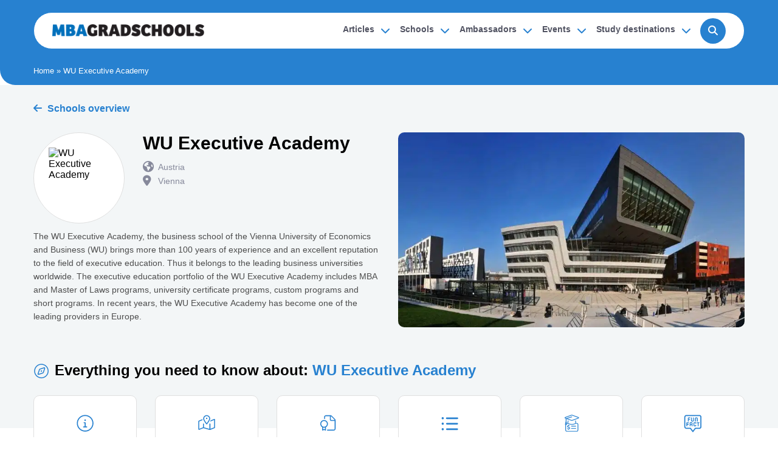

--- FILE ---
content_type: text/html; charset=UTF-8
request_url: https://mbagradschools.com/school/wu-executive-academy
body_size: 28912
content:
<!DOCTYPE html><html lang="en-US"><head><script data-no-optimize="1">var litespeed_docref=sessionStorage.getItem("litespeed_docref");litespeed_docref&&(Object.defineProperty(document,"referrer",{get:function(){return litespeed_docref}}),sessionStorage.removeItem("litespeed_docref"));</script> <meta charset="UTF-8"><meta name="viewport" content="width=device-width, initial-scale=1"><title>WU Executive Academy - MBAGRADSCHOOLS</title><link rel="profile" href="http://gmpg.org/xfn/11"><link rel="pingback" href="https://mbagradschools.com/xmlrpc.php"><link rel="apple-touch-icon" sizes="180x180" href="https://mbagradschools.com/wp-content/themes/gradschool-theme/resources/images/favicon/apple-touch-icon-mba.png"><link rel="icon" type="image/png" sizes="32x32" href="https://mbagradschools.com/wp-content/themes/gradschool-theme/resources/images/favicon/favicon-mba-32x32.png"><link rel="icon" type="image/png" sizes="16x16" href="https://mbagradschools.com/wp-content/themes/gradschool-theme/resources/images/favicon/favicon-mba-16x16.png"><link rel="preconnect" href="https://kit.fontawesome.com" crossorigin><link rel="preconnect" href="https://ka-f.fontawesome.com" crossorigin> <script defer src="https://kit.fontawesome.com/c5d8796536.js" crossorigin="anonymous"></script> <meta name='robots' content='index, follow, max-image-preview:large, max-snippet:-1, max-video-preview:-1' /> <script type="litespeed/javascript">var mydataLayer={'event':'schoolEvent','school':{'type':'schools','details':{'ID':'6106','name':'WU Executive Academy','region':'Array','country':'Austria','city':'Vienna','profile':'Basic','tags':'[]'}}};window.dataLayer=window.dataLayer||[];window.dataLayer.push(mydataLayer)</script> <meta name="description" content="The WU Executive Academy is the business school of the Vienna University of Economics and Business." /><link rel="canonical" href="https://mbagradschools.com/school/wu-executive-academy" /><meta property="og:locale" content="en_US" /><meta property="og:type" content="article" /><meta property="og:title" content="WU Executive Academy - MBAGRADSCHOOLS" /><meta property="og:description" content="The WU Executive Academy is the business school of the Vienna University of Economics and Business." /><meta property="og:url" content="https://mbagradschools.com/school/wu-executive-academy" /><meta property="og:site_name" content="MBAGRADSCHOOLS" /><meta property="article:publisher" content="https://www.facebook.com/MBATUBE" /><meta property="article:modified_time" content="2024-11-12T07:27:47+00:00" /><meta property="og:image" content="https://mbagradschools.com/wp-content/uploads/2024/02/WU-Executive-Academy-Building.jpg" /><meta property="og:image:width" content="1680" /><meta property="og:image:height" content="700" /><meta property="og:image:type" content="image/jpeg" /><meta name="twitter:card" content="summary_large_image" /><meta name="twitter:site" content="@mbatubetm" /><meta name="twitter:label1" content="Est. reading time" /><meta name="twitter:data1" content="4 minutes" /> <script type="application/ld+json" class="yoast-schema-graph">{"@context":"https://schema.org","@graph":[{"@type":"WebPage","@id":"https://mbagradschools.com/school/wu-executive-academy","url":"https://mbagradschools.com/school/wu-executive-academy","name":"WU Executive Academy - MBAGRADSCHOOLS","isPartOf":{"@id":"https://mbagradschools.com/#website"},"primaryImageOfPage":{"@id":"https://mbagradschools.com/school/wu-executive-academy#primaryimage"},"image":{"@id":"https://mbagradschools.com/school/wu-executive-academy#primaryimage"},"thumbnailUrl":"https://mbagradschools.com/wp-content/uploads/2024/02/WU-Executive-Academy-Building.jpg","datePublished":"2024-02-26T11:40:03+00:00","dateModified":"2024-11-12T07:27:47+00:00","description":"The WU Executive Academy is the business school of the Vienna University of Economics and Business.","breadcrumb":{"@id":"https://mbagradschools.com/school/wu-executive-academy#breadcrumb"},"inLanguage":"en-US","potentialAction":[{"@type":"ReadAction","target":["https://mbagradschools.com/school/wu-executive-academy"]}]},{"@type":"ImageObject","inLanguage":"en-US","@id":"https://mbagradschools.com/school/wu-executive-academy#primaryimage","url":"https://mbagradschools.com/wp-content/uploads/2024/02/WU-Executive-Academy-Building.jpg","contentUrl":"https://mbagradschools.com/wp-content/uploads/2024/02/WU-Executive-Academy-Building.jpg","width":1680,"height":700},{"@type":"BreadcrumbList","@id":"https://mbagradschools.com/school/wu-executive-academy#breadcrumb","itemListElement":[{"@type":"ListItem","position":1,"name":"Home","item":"https://mbagradschools.com/"},{"@type":"ListItem","position":2,"name":"WU Executive Academy"}]},{"@type":"WebSite","@id":"https://mbagradschools.com/#website","url":"https://mbagradschools.com/","name":"MBAGRADSCHOOLS","description":"Everything you need to choose an MBA","potentialAction":[{"@type":"SearchAction","target":{"@type":"EntryPoint","urlTemplate":"https://mbagradschools.com/?s={search_term_string}"},"query-input":{"@type":"PropertyValueSpecification","valueRequired":true,"valueName":"search_term_string"}}],"inLanguage":"en-US"}]}</script> <link rel='dns-prefetch' href='//cdn.jsdelivr.net' /><link rel='dns-prefetch' href='//www.google.com' /><link rel='dns-prefetch' href='//fonts.googleapis.com' /><link rel="alternate" type="application/rss+xml" title="MBAGRADSCHOOLS &raquo; Feed" href="https://mbagradschools.com/feed" /><link rel="alternate" type="application/rss+xml" title="MBAGRADSCHOOLS &raquo; Comments Feed" href="https://mbagradschools.com/comments/feed" /><link rel="alternate" title="oEmbed (JSON)" type="application/json+oembed" href="https://mbagradschools.com/wp-json/oembed/1.0/embed?url=https%3A%2F%2Fmbagradschools.com%2Fschool%2Fwu-executive-academy" /><link rel="alternate" title="oEmbed (XML)" type="text/xml+oembed" href="https://mbagradschools.com/wp-json/oembed/1.0/embed?url=https%3A%2F%2Fmbagradschools.com%2Fschool%2Fwu-executive-academy&#038;format=xml" /><style id='wp-img-auto-sizes-contain-inline-css' type='text/css'>img:is([sizes=auto i],[sizes^="auto," i]){contain-intrinsic-size:3000px 1500px}
/*# sourceURL=wp-img-auto-sizes-contain-inline-css */</style><style id="litespeed-ccss">ul{box-sizing:border-box}:root{--wp--preset--font-size--normal:16px;--wp--preset--font-size--huge:42px}:root{--wp--preset--aspect-ratio--square:1;--wp--preset--aspect-ratio--4-3:4/3;--wp--preset--aspect-ratio--3-4:3/4;--wp--preset--aspect-ratio--3-2:3/2;--wp--preset--aspect-ratio--2-3:2/3;--wp--preset--aspect-ratio--16-9:16/9;--wp--preset--aspect-ratio--9-16:9/16;--wp--preset--color--black:#000;--wp--preset--color--cyan-bluish-gray:#abb8c3;--wp--preset--color--white:#fff;--wp--preset--color--pale-pink:#f78da7;--wp--preset--color--vivid-red:#cf2e2e;--wp--preset--color--luminous-vivid-orange:#ff6900;--wp--preset--color--luminous-vivid-amber:#fcb900;--wp--preset--color--light-green-cyan:#7bdcb5;--wp--preset--color--vivid-green-cyan:#00d084;--wp--preset--color--pale-cyan-blue:#8ed1fc;--wp--preset--color--vivid-cyan-blue:#0693e3;--wp--preset--color--vivid-purple:#9b51e0;--wp--preset--gradient--vivid-cyan-blue-to-vivid-purple:linear-gradient(135deg,rgba(6,147,227,1) 0%,#9b51e0 100%);--wp--preset--gradient--light-green-cyan-to-vivid-green-cyan:linear-gradient(135deg,#7adcb4 0%,#00d082 100%);--wp--preset--gradient--luminous-vivid-amber-to-luminous-vivid-orange:linear-gradient(135deg,rgba(252,185,0,1) 0%,rgba(255,105,0,1) 100%);--wp--preset--gradient--luminous-vivid-orange-to-vivid-red:linear-gradient(135deg,rgba(255,105,0,1) 0%,#cf2e2e 100%);--wp--preset--gradient--very-light-gray-to-cyan-bluish-gray:linear-gradient(135deg,#eee 0%,#a9b8c3 100%);--wp--preset--gradient--cool-to-warm-spectrum:linear-gradient(135deg,#4aeadc 0%,#9778d1 20%,#cf2aba 40%,#ee2c82 60%,#fb6962 80%,#fef84c 100%);--wp--preset--gradient--blush-light-purple:linear-gradient(135deg,#ffceec 0%,#9896f0 100%);--wp--preset--gradient--blush-bordeaux:linear-gradient(135deg,#fecda5 0%,#fe2d2d 50%,#6b003e 100%);--wp--preset--gradient--luminous-dusk:linear-gradient(135deg,#ffcb70 0%,#c751c0 50%,#4158d0 100%);--wp--preset--gradient--pale-ocean:linear-gradient(135deg,#fff5cb 0%,#b6e3d4 50%,#33a7b5 100%);--wp--preset--gradient--electric-grass:linear-gradient(135deg,#caf880 0%,#71ce7e 100%);--wp--preset--gradient--midnight:linear-gradient(135deg,#020381 0%,#2874fc 100%);--wp--preset--font-size--small:13px;--wp--preset--font-size--medium:20px;--wp--preset--font-size--large:36px;--wp--preset--font-size--x-large:42px;--wp--preset--spacing--20:.44rem;--wp--preset--spacing--30:.67rem;--wp--preset--spacing--40:1rem;--wp--preset--spacing--50:1.5rem;--wp--preset--spacing--60:2.25rem;--wp--preset--spacing--70:3.38rem;--wp--preset--spacing--80:5.06rem;--wp--preset--shadow--natural:6px 6px 9px rgba(0,0,0,.2);--wp--preset--shadow--deep:12px 12px 50px rgba(0,0,0,.4);--wp--preset--shadow--sharp:6px 6px 0px rgba(0,0,0,.2);--wp--preset--shadow--outlined:6px 6px 0px -3px rgba(255,255,255,1),6px 6px rgba(0,0,0,1);--wp--preset--shadow--crisp:6px 6px 0px rgba(0,0,0,1)}body.mba{--primary-color:#2781d0;--link-color:#2781d0;--secondary-color:#4c9ee5;--soften-color:#f3f8fd}header,main,nav{display:block}html{font-family:sans-serif;-ms-text-size-adjust:100%;-webkit-text-size-adjust:100%}body{margin:0}a{background:rgba(0,0,0,0)}h1{font-size:2em;margin:.67em 0}p{-webkit-hyphens:none;-epub-hyphens:none;-moz-hyphens:none;hyphens:none}ul{margin:1em 0}ul{padding:0;list-style-type:none}nav ul{list-style:none;list-style-image:none}img{border:0}svg:not(:root){overflow:hidden}button,input,select{font-family:inherit;font-size:100%;margin:0}button,input{line-height:normal}button,select{text-transform:none}button{-webkit-appearance:button}button::-moz-focus-inner,input::-moz-focus-inner{border:0;padding:0}*{-webkit-box-sizing:border-box;-moz-box-sizing:border-box;box-sizing:border-box}.d-table{display:table!important}.d-table-cell{display:table-cell!important}.d-none{display:table!important}.bg-grey{background-color:#f3f6f7}.align-bottom{vertical-align:bottom}html{scroll-behavior:smooth;font-family:"Montserrat",Sans-serif}.center{margin:0 auto;display:table}.w-100{width:100%}body{-webkit-font-smoothing:antialiased;-moz-osx-font-smoothing:grayscale}.h-100{height:100%}img{height:auto;max-width:100%;image-rendering:-webkit-optimize-contrast}*{font-family:"Montserrat",sans-serif;font-weight:400;font-size:16px}h1,h2,h3{text-rendering:optimizelegibility;font-weight:700;color:#010101}h1,h2{font-size:40px;line-height:1.2em;margin:0}h3{font-size:20px;line-height:1.2em;margin:0}p{line-height:1.5em}@media only screen and (max-width:768px){body{font-size:16px}h1,h2{font-size:25px}h3{font-size:18px}}.form-control{border:1px solid #e0e0e0;font-family:"Montserrat",Sans-serif;font-size:14px;font-weight:500;line-height:20px;word-spacing:0px;color:var(--primary-color);min-height:47px;padding:6px 16px;border-radius:5px;display:block;width:100%;background-color:#f4f8fc;min-width:100%;max-width:100%}select.form-control{padding-top:13px!important}.form-group{margin-bottom:12px}@media only screen and (max-width:768px){select.form-control{-webkit-appearance:initial!important;min-height:47px!important}}.btn,.btn-tertiary,.btn-primary{font-family:"Montserrat",Sans-serif;font-size:16px;font-weight:400;color:#fff;background-color:rgba(0,0,0,0);border-radius:50px;padding:10px 30px}.btn-primary{color:#fff;background-color:rgba(0,0,0,0);background-image:linear-gradient(180deg,var(--secondary-color) 20%,var(--primary-color) 80%);border:1px solid var(--primary-color)}.btn-tertiary{box-shadow:0px 0px 10px 0px rgba(0,0,0,.15) inset;fill:#000;color:#000;background-color:rgba(0,0,0,0);background-image:linear-gradient(180deg,#fff 0%,#fff 100%);font-size:.8em}@-ms-viewport{width:device-width}html{box-sizing:border-box;-ms-overflow-style:scrollbar}*,*:before,*:after{box-sizing:border-box}.container{width:100%;padding-right:15px;padding-left:15px;margin-right:auto;margin-left:auto}@media (min-width:768px){.container{max-width:768px}}@media (min-width:992px){.container{max-width:992px}}@media (min-width:1200px){.container{max-width:1200px}}@media (min-width:1500px){.container{max-width:1500px}}.row{display:-ms-flexbox;display:flex;-ms-flex-wrap:wrap;flex-wrap:wrap;margin-right:-15px;margin-left:-15px}.col-12,.col-md-4,.col-md-6,.col-lg-2,.col-lg-6{position:relative;width:100%;min-height:1px;padding-right:15px;padding-left:15px}.col-12{-ms-flex:0 0 100%;flex:0 0 100%;max-width:100%}@media (min-width:768px){.col-md-4{-ms-flex:0 0 33.333333%;flex:0 0 33.333333%;max-width:33.333333%}.col-md-6{-ms-flex:0 0 50%;flex:0 0 50%;max-width:50%}}@media (min-width:992px){.col-lg-2{-ms-flex:0 0 16.666667%;flex:0 0 16.666667%;max-width:16.666667%}.col-lg-6{-ms-flex:0 0 50%;flex:0 0 50%;max-width:50%}}.d-none{display:none!important}.d-table{display:table!important}.d-table-cell{display:table-cell!important}#main-header{position:fixed;width:100%;left:0;right:0;top:20px;z-index:9999999}#main-header #header-content{background-color:#fff;border:1px solid var(--primary-color);border-radius:95px}#main-header #header-content .site-branding{max-width:250px}#main-header #header-content .site-branding img{display:block;width:100%}#main-header #header-content .menu li a{text-decoration:none;color:#515362;font-weight:600}#main-header #header-content .search-form .dropdown{top:0;background:#fff 0 0 no-repeat padding-box;height:324px;width:100%;position:absolute;border-radius:36px;overflow:hidden;max-height:0px}#main-header #header-content .search-form .dropdown .loader{height:100%;width:100%;display:table;padding-top:50px}#main-header #header-content .search-form .dropdown .loader .icon{display:table-cell;height:100%;width:100%;vertical-align:middle;text-align:center}#main-header #header-content .search-form .dropdown .loader .icon i{font-size:40px}#main-header #header-content .search-form .dropdown .no-results{height:100%;width:100%;display:table-cell;vertical-align:middle;text-align:center}#main-header #header-content .search-form .dropdown .no-results i{font-size:86px;margin-bottom:20px}#main-header #header-content .search-form .dropdown .content{padding-top:50px;padding-left:15px;padding-right:15px}#main-header #header-content .search-form .dropdown .content .title{font:normal normal bold 14px/18px Montserrat;color:var(--primary-color);display:block}#main-header #header-content .search-form .dropdown .content .data{height:100%;width:100%;max-height:215px;overflow:scroll}@media only screen and (max-width:768px){#header-content{padding:8px 15px;border-width:2px!important;display:table;width:100%}#header-content .site-branding{float:left}#header-content .site-branding .logo-link{padding-top:4px;padding-bottom:4px;display:block}#header-content .site-branding .logo-link .logo{height:27px!important;width:200px!important;object-fit:contain;object-position:center;z-index:1000000000000000000000000000000;position:relative}#header-content .search-form{display:none}#header-content .search-wrapper{float:right}#header-content .search-wrapper .search-btn{border:1px solid rgba(102,102,102,.4)!important;border-radius:90px!important;background-color:rgba(0,0,0,0)!important;padding:6px 10px;margin-right:15px;position:relative;top:7px}#header-content .search-wrapper .search-btn i{font-size:14px;color:var(--primary-color)!important}#header-content #site-navigation{float:right}#header-content #site-navigation .menu-toggle{width:30px;height:22px;position:relative;z-index:1000000000000000000000000000000;margin:0!important;float:right;top:2px;padding:6px}#header-content #site-navigation .menu-toggle .line{width:28px;height:3px;display:block;float:right;border-radius:50px;background:var(--primary-color);overflow:hidden}#header-content #site-navigation .menu-toggle .line:not(:last-child){margin-bottom:6px}#header-content #site-navigation .menu-primary-container{height:100vh;width:100vw;position:fixed;top:-100vh;left:0;right:0;bottom:0;overflow:hidden;z-index:99999999;background-color:#fff}#header-content #site-navigation .menu-primary-container #menu-primary{margin-left:30px;margin-right:25px;margin-top:75px}#header-content #site-navigation .menu-primary-container li:not(:last-child){margin-bottom:15px}#header-content #site-navigation .menu-primary-container li a{color:var(--primary-color)!important;font-size:18px!important;font-weight:700}}@media only screen and (min-width:769px){#header-content{display:flex;align-items:center;padding-left:30px;padding-right:30px;padding-top:8px;padding-bottom:8px}#header-content #site-navigation{margin-left:auto}#header-content #site-navigation .menu li a{padding:13px!important;font-size:14px!important}#header-content .search-form{margin-left:50px;position:relative}#header-content .search-form .input-group{overflow:hidden;display:flex;z-index:11;background:#fff 0 0 no-repeat padding-box;border:1px solid #e3e3e3;border-radius:36px;width:100%}#header-content .search-form .input-group .input-prepend{padding:7.5px 0 7.5px 20px;font-size:20px}#header-content .search-form .input-group .input-prepend i{line-height:1.5em}#header-content .search-form .input-group .input input{color:#000;font-size:14px;min-width:250px!important;font-weight:300}}a{box-shadow:none;text-decoration:none}*{scroll-margin-top:50px}p{color:#4d4d4d}#filter-overlay{background:linear-gradient(rgba(0,0,0,.25),rgba(0,0,0,.25))!important;position:fixed;top:0;height:100vh;width:100%;visibility:hidden;z-index:10}.breadcrumb{background-color:var(--primary-color);border-bottom-left-radius:25px;font-size:13px;color:#fff}.breadcrumb a{color:#fff;font-size:13px}#breadcrumbs{padding-bottom:16px;margin-bottom:0!important;font-size:13px;color:#fff}#back-btn{color:var(--primary-color);margin-bottom:30px;margin-top:30px;font-weight:700;display:table}#back-btn i{margin-right:5px}.single-school .school-intro{padding-bottom:38px;margin-bottom:55px}.single-school .school-intro .school-intro-element{margin-bottom:60px;align-items:center}.single-school .school-intro .school-intro-element .school-intro-txt-wrapper{display:flex}.single-school .school-intro .school-intro-element .school-intro-txt-wrapper .title-with-img{margin-bottom:10px;display:flex}.single-school .school-intro .school-intro-element .school-intro-txt-wrapper .title-with-img .txt{flex-direction:column;padding-left:30px}.single-school .school-intro .school-intro-element .school-intro-txt-wrapper .title-with-img .txt .location{width:100%;margin-top:12px}.single-school .school-intro .school-intro-element .school-intro-txt-wrapper .title-with-img .txt .location ul{margin:0}.single-school .school-intro .school-intro-element .school-intro-txt-wrapper .title-with-img .txt .location ul li{display:block;color:#86899b;font-size:14px;position:relative;padding-left:25px}.single-school .school-intro .school-intro-element .school-intro-txt-wrapper .title-with-img .txt .location ul li i{font-size:18px;position:absolute;left:0;top:0}.single-school .school-intro .school-intro-element .school-intro-txt-wrapper .title-with-img .txt .location ul li:not(:last-child){margin-bottom:5px}.single-school .school-intro .school-intro-element .school-intro-txt-wrapper .title-with-img>div{display:flex;align-items:center}.single-school .school-intro .school-intro-element .school-intro-txt-wrapper .title-with-img .image-wrapper{border-radius:500px;overflow:hidden;height:150px;width:150px;border:1px solid #e0e0e0;background-color:#fff;display:flex;align-items:center;justify-content:center}.single-school .school-intro .school-intro-element .school-intro-txt-wrapper .title-with-img .image-wrapper img{width:100%;height:100%;max-width:100px;max-height:100px;object-fit:contain;margin:auto;vertical-align:middle}.single-school .school-intro .school-intro-element .school-intro-txt-wrapper h1{font-size:30px}.single-school .school-intro .school-intro-element .school-intro-txt-wrapper p{margin-top:0;margin-bottom:0;font-size:14px;letter-spacing:0px;color:#4d4d4d;line-height:22px;display:-webkit-box;-webkit-line-clamp:10;-webkit-box-orient:vertical;overflow:hidden}.single-school .school-intro .school-intro-element .school-intro-visual{display:table;width:100%;border-radius:10px;max-height:405px;min-height:405px;overflow:hidden;position:relative}.single-school .school-intro .school-intro-element .school-intro-visual img{height:405px;max-height:405px;width:100%;object-fit:cover;object-position:center;display:block}.single-school .school-intro .schools-card-container{margin-top:-100px;position:relative;top:100px}.single-school .school-intro .schools-card-container h2,.single-school .school-intro .schools-card-container span{margin-bottom:30px;font-size:24px;line-height:22px;font-weight:700}.single-school .school-intro .schools-card-container h2{position:relative;padding-left:35px}.single-school .school-intro .schools-card-container h2 svg{position:absolute;top:-1px;left:0;width:26px;height:26px;fill:var(--primary-color)}.single-school .school-intro .schools-card-container h2 span{color:var(--primary-color)}.single-school .school-intro .schools-card-container .school-cards-wrapper .small-icon-card{background-color:#fff;border:1px solid #e0e0e0;border-radius:10px;padding-top:30px;padding-bottom:30px;display:table;width:100%;text-align:center}.single-school .school-intro .schools-card-container .school-cards-wrapper .small-icon-card .icon{display:table;margin:auto;padding-bottom:10px}.single-school .school-intro .schools-card-container .school-cards-wrapper .small-icon-card .icon svg{fill:var(--primary-color);width:30px;position:relative;display:block;height:30px}.single-school .school-intro .schools-card-container .school-cards-wrapper .small-icon-card h3{font-size:13px;font-weight:700;line-height:14px}.single-school .main-txt-wrapper{padding-top:45px;padding-bottom:60px}#extra-signup-form .mb-3{margin-bottom:15px!important}#extra-signup-form .form-group{display:block}#extra-signup-form .form-group input{min-width:auto!important}#search-popup{height:100vh;width:100vw;position:fixed;top:0;left:0;right:0;bottom:0;background-color:rgba(0,0,0,.7);z-index:999999999999;width:100%;justify-content:center;align-content:center;align-items:center;opacity:0!important;visibility:hidden!important;display:flex!important}#search-popup .popup-inner-content{background-color:#fff!important;border-radius:25px;position:relative;box-shadow:rgba(0,0,0,0) 0px 0px 0px 0px,rgba(0,0,0,0) 0px 0px 0px 0px,rgba(0,0,0,.1) 0px 10px 15px -3px,rgba(0,0,0,.1) 0px 4px 6px -4px}#search-popup .popup-inner-content .submit-btn{justify-content:end;display:flex}#search-popup .popup-inner-content .close-btn{position:absolute;top:32px;right:40px;background-color:var(--primary-color)!important;border-radius:50px;color:#fff;height:30px;width:30px;display:flex;justify-content:center;align-items:center;border:0!important}@media only screen and (max-width:768px){p{line-height:21px;font-size:14px}.breadcrumb{max-height:140px;height:140px!important;height:100%;font-size:14px}.mobile-search-form{position:fixed;left:0;top:-100vh!important;right:0;background-color:#fff;height:100vh;width:100vw;z-index:1000000000000000000000000000000000000000000000000000000000000;overflow:hidden}.mobile-search-form .top-bar{padding:28px 20px;background-color:#f1f1f1;display:table;width:100%}.mobile-search-form .top-bar .cell{display:table-cell;vertical-align:middle}.mobile-search-form .top-bar .cell .cancel-btn{color:var(--primary-color);text-decoration:underline;font-weight:700;font-size:14px;text-align:right;padding-left:5px}.mobile-search-form .top-bar .input-group{display:flex;min-width:290px!important;max-width:290px!important;overflow:hidden;z-index:11!important;background:#fff 0 0 no-repeat padding-box;border:1px solid #e3e3e3;border-radius:36px;width:100%;position:relative}.mobile-search-form .top-bar .input-group .input-prepend{float:left;padding:7.5px 0 7.5px 20px;font-size:20px}.mobile-search-form .top-bar .input-group .input-prepend i{position:relative;top:8px}.mobile-search-form .top-bar .input-group .input{float:left}.mobile-search-form .top-bar .input-group .input input{font-size:16px!important;min-width:inherit!important;padding:14px 0 14px 10px;border:0!important}.mobile-search-form .top-bar .input-group .input-append{position:absolute!important;top:5px!important;right:5px!important}.mobile-search-form .top-bar .input-group .input-append .close-search{background:#e8e8e8 0 0 no-repeat padding-box;border-radius:50px;font-size:25px;line-height:1em;margin:7px 5px 7px 0;padding:0 6px;display:none}.mobile-search-form .loader-content{display:table;width:100%}.mobile-search-form .loader-content .no-results,.mobile-search-form .loader-content .loader{display:none;height:calc(100vh - 104px);width:100%;text-align:center}.mobile-search-form .loader-content .content{display:none}#back-btn{margin-top:17px;margin-bottom:17px}#school-page .school-intro{margin-bottom:0;padding-bottom:0!important}#school-page .school-intro .school-intro-element{margin-bottom:0!important}#school-page .school-intro .school-intro-txt-wrapper .content p{display:none!important}#school-page .school-intro .school-intro-txt-wrapper .txt{padding-left:12px!important}#school-page .school-intro .school-intro-txt-wrapper .title-with-img{margin-top:30px;margin-bottom:25px}#school-page .school-intro .school-intro-txt-wrapper .title-with-img .image{align-items:start!important}#school-page .school-intro .school-intro-txt-wrapper .title-with-img .image .image-wrapper{width:130px;height:130px;padding:20px}#school-page .school-intro .school-intro-txt-wrapper .title-with-img h1{font-size:20px;line-height:28px}#school-page .school-intro .school-intro-txt-wrapper .location li{display:block;margin-left:0!important}#school-page .school-intro .school-intro-visual{max-height:204px;min-height:204px;margin-bottom:45px}#school-page .school-intro .school-intro-visual img{max-height:204px;min-height:204px}#school-page .school-intro .schools-card-container{padding-top:50px;padding-bottom:50px;background-color:var(--primary-color);margin-top:0!important;top:0!important}#school-page .school-intro .schools-card-container h2{color:#fff;font-weight:400;line-height:34px}#school-page .school-intro .schools-card-container h2 span{color:#fff;font-weight:700;line-height:34px}#school-page .school-intro .schools-card-container h2 svg{display:none}#school-page .school-intro .schools-card-container .school-cards-wrapper{display:grid;grid-template-columns:repeat(3,1fr)!important;gap:10px!important;padding-left:15px;padding-right:15px}#school-page .school-intro .schools-card-container .school-cards-wrapper .col-12{padding:0!important}.single-school .schools-card-container>h2{padding-left:0!important}#breadcrumbs{-webkit-line-clamp:2;-webkit-box-orient:vertical;overflow:hidden;display:-webkit-box!important;max-height:57px!important}#breadcrumbs{margin-left:15px!important;margin-bottom:15px!important;padding-bottom:0!important}.popup-inner-content{padding:20px}#header-content #site-navigation .menu-primary-container li .sub-menu{margin-left:15px}#header-content #site-navigation .menu-primary-container li .sub-menu li:not(:last-child){margin-bottom:10px!important}#header-content #site-navigation .menu-primary-container li .sub-menu li a{font-size:16px!important}#search-popup{padding-left:15px;padding-right:15px}#search-popup .close-btn{top:20px!important;right:20px!important}}@media only screen and (min-width:769px){h1,h2{font-size:25px}p{line-height:21px;font-size:14px}.mobile-only{display:none!important}.popup-inner-content{padding:32px 40px}#menu-primary{margin:0;display:flex}#menu-primary li a{display:block;padding-top:13px;padding-bottom:13px}.breadcrumb{height:140px}.search-form{position:relative;max-width:300px}.search-form .input-group{overflow:hidden;display:flex;z-index:11!important;position:relative;background:#fff 0 0 no-repeat padding-box;border:1px solid #e3e3e3;border-radius:36px;width:100%}.search-form .input-group .input-prepend{padding:7.5px 0 7.5px 20px;font-size:20px;float:left}.search-form .input-group .input{float:left}.search-form .input-group .input input{max-width:230px!important;border:0!important;padding:11px 0 11px 20px;width:100%;border-radius:3px;line-height:24px;font-weight:400;font-size:16px;display:block}.search-form .input-group .input-append{float:right}.search-form .input-group .input-append .close-search{background:#e8e8e8 0 0 no-repeat padding-box;border-radius:50px;font-size:25px;line-height:1em;margin:10px 20px 10px 0;padding:0 6px;display:none}.signup-newsletter input,.signup-newsletter button{float:left}.signup-newsletter button{line-height:33px!important;margin-left:32px}#header-content #site-navigation .menu .sub-menu{margin:0;position:absolute;background-color:#fff;width:100%;min-width:170px;border-radius:10px;box-shadow:0px 3px 6px 0px rgba(0,0,0,.15);border:1px solid var(--primary-color);top:100%;left:14px;display:none;padding:7.5px 0}#header-content #site-navigation .menu .sub-menu li a{padding:7.5px 13px!important}.menu-item-has-children{position:relative;padding-right:20px!important}.menu-item-has-children:after{position:absolute;top:13px;right:5px;font:var(--fa-font-solid);content:"";color:var(--primary-color)!important}.sub-menu:after,.sub-menu:before{bottom:100%;left:20%;border:solid rgba(0,0,0,0);content:"";height:0;width:0;position:absolute}.sub-menu:after{border-color:rgba(255,255,255,0);border-bottom-color:#fff;border-width:7px;margin-left:-7px}.sub-menu:before{border-color:rgba(39,129,208,0);border-bottom-color:#2781d0;border-width:8px;margin-left:-8px}}@media only screen and (min-width:769px)and (max-width:992px){.school-cards-wrapper{display:grid!important;grid-template-columns:repeat(3,1fr)!important;gap:10px!important;margin:0}.school-cards-wrapper .col-12{padding:0!important;max-width:100%}#school-page h1{font-size:25px!important}.single-school .school-intro .school-intro-element .school-intro-visual img,.single-school .school-intro-visual{min-height:197px!important;max-height:197px!important;height:197px!important}}@media only screen and (min-width:992px)and (max-width:1200px){#header-content .site-branding{min-width:150px!important;max-width:150px!important}#header-content .search-form{margin-left:20px;max-width:250px}#header-content .search-form .input-group .input-prepend{padding-left:12px!important;padding-top:6px!important}#header-content .search-form .input-group .input input{padding-top:6px!important;padding-bottom:6px!important;max-width:150px!important}#header-content #site-navigation #menu-primary li a{padding:10px!important;font-size:13px!important}.single-school .school-intro .school-intro-element .school-intro-visual img,.single-school .school-intro-visual{min-height:260px!important;max-height:260px!important;height:260px!important}#header-content #site-navigation #menu-primary li:last-child a{padding:12px 14px!important}#header-content #site-navigation #menu-primary li:last-child a i{position:relative;top:2px;font-size:12px!important}}@media only screen and (min-width:1200px){#header-content #site-navigation .menu li a{padding:11px!important}#header-content #menu-primary li:last-child a{padding:10px 13px!important}#header-content #menu-primary li:last-child a i{position:relative;top:2px}.single-school .school-intro .school-intro-element .school-intro-visual img,.single-school .school-intro-visual{min-height:321px!important;max-height:321px!important;height:321px!important}.signup-newsletter button{min-width:288px}.signup-newsletter input{min-width:393px}}@media only screen and (min-width:1500px){#header-content #site-navigation .menu li a{padding:13px!important}#header-content #menu-primary li:last-child a{padding:10px 13px!important}#header-content #menu-primary li:last-child a i{position:relative;top:1px!important}.single-school .school-intro .school-intro-element .school-intro-visual img,.single-school .school-intro-visual{min-height:405px!important;max-height:405px!important;height:405px!important}}:root{--swiper-theme-color:#007aff}:root{--swiper-navigation-size:44px}#header-content .search-form{opacity:0}#menu-item-39074{background-color:#2781d0;border-radius:50px;height:42px;margin-top:.5px;color:#fff;margin-left:10px}#menu-item-39074 i{color:#fff}@media only screen and (max-width:768px){#menu-item-39074{display:none!important}}@media only screen and (min-width:769px){#main-header #header-content .search-form{display:none}.sub-menu{display:none}}@media only screen and (min-width:1200px){#main-header #header-content .site-branding img{width:250px;height:20px}}@media only screen and (min-width:769px){#menu-item-36451 .sub-menu{min-width:210px!important}#menu-item-36452 .sub-menu{min-width:190px!important}#menu-item-36454 .sub-menu{min-width:200px!important}}#search-popup{visibility:hidden}:root{--wpforms-field-border-radius:3px;--wpforms-field-border-style:solid;--wpforms-field-border-size:1px;--wpforms-field-background-color:#fff;--wpforms-field-border-color:rgba(0,0,0,.25);--wpforms-field-border-color-spare:rgba(0,0,0,.25);--wpforms-field-text-color:rgba(0,0,0,.7);--wpforms-field-menu-color:#fff;--wpforms-label-color:rgba(0,0,0,.85);--wpforms-label-sublabel-color:rgba(0,0,0,.55);--wpforms-label-error-color:#d63637;--wpforms-button-border-radius:3px;--wpforms-button-border-style:none;--wpforms-button-border-size:1px;--wpforms-button-background-color:#066aab;--wpforms-button-border-color:#066aab;--wpforms-button-text-color:#fff;--wpforms-page-break-color:#066aab;--wpforms-background-image:none;--wpforms-background-position:center center;--wpforms-background-repeat:no-repeat;--wpforms-background-size:cover;--wpforms-background-width:100px;--wpforms-background-height:100px;--wpforms-background-color:rgba(0,0,0,0);--wpforms-background-url:none;--wpforms-container-padding:0px;--wpforms-container-border-style:none;--wpforms-container-border-width:1px;--wpforms-container-border-color:#000;--wpforms-container-border-radius:3px;--wpforms-field-size-input-height:43px;--wpforms-field-size-input-spacing:15px;--wpforms-field-size-font-size:16px;--wpforms-field-size-line-height:19px;--wpforms-field-size-padding-h:14px;--wpforms-field-size-checkbox-size:16px;--wpforms-field-size-sublabel-spacing:5px;--wpforms-field-size-icon-size:1;--wpforms-label-size-font-size:16px;--wpforms-label-size-line-height:19px;--wpforms-label-size-sublabel-font-size:14px;--wpforms-label-size-sublabel-line-height:17px;--wpforms-button-size-font-size:17px;--wpforms-button-size-height:41px;--wpforms-button-size-padding-h:15px;--wpforms-button-size-margin-top:10px;--wpforms-container-shadow-size-box-shadow:none}</style><link rel="preload" data-asynced="1" data-optimized="2" as="style" onload="this.onload=null;this.rel='stylesheet'" href="https://mbagradschools.com/wp-content/litespeed/ucss/4144abcd8a1e531d3883e0d5fa3db6ca.css?ver=b240b" /><script data-optimized="1" type="litespeed/javascript" data-src="https://mbagradschools.com/wp-content/plugins/litespeed-cache/assets/js/css_async.min.js"></script> <style id='global-styles-inline-css' type='text/css'>:root{--wp--preset--aspect-ratio--square: 1;--wp--preset--aspect-ratio--4-3: 4/3;--wp--preset--aspect-ratio--3-4: 3/4;--wp--preset--aspect-ratio--3-2: 3/2;--wp--preset--aspect-ratio--2-3: 2/3;--wp--preset--aspect-ratio--16-9: 16/9;--wp--preset--aspect-ratio--9-16: 9/16;--wp--preset--color--black: #000000;--wp--preset--color--cyan-bluish-gray: #abb8c3;--wp--preset--color--white: #ffffff;--wp--preset--color--pale-pink: #f78da7;--wp--preset--color--vivid-red: #cf2e2e;--wp--preset--color--luminous-vivid-orange: #ff6900;--wp--preset--color--luminous-vivid-amber: #fcb900;--wp--preset--color--light-green-cyan: #7bdcb5;--wp--preset--color--vivid-green-cyan: #00d084;--wp--preset--color--pale-cyan-blue: #8ed1fc;--wp--preset--color--vivid-cyan-blue: #0693e3;--wp--preset--color--vivid-purple: #9b51e0;--wp--preset--gradient--vivid-cyan-blue-to-vivid-purple: linear-gradient(135deg,rgb(6,147,227) 0%,rgb(155,81,224) 100%);--wp--preset--gradient--light-green-cyan-to-vivid-green-cyan: linear-gradient(135deg,rgb(122,220,180) 0%,rgb(0,208,130) 100%);--wp--preset--gradient--luminous-vivid-amber-to-luminous-vivid-orange: linear-gradient(135deg,rgb(252,185,0) 0%,rgb(255,105,0) 100%);--wp--preset--gradient--luminous-vivid-orange-to-vivid-red: linear-gradient(135deg,rgb(255,105,0) 0%,rgb(207,46,46) 100%);--wp--preset--gradient--very-light-gray-to-cyan-bluish-gray: linear-gradient(135deg,rgb(238,238,238) 0%,rgb(169,184,195) 100%);--wp--preset--gradient--cool-to-warm-spectrum: linear-gradient(135deg,rgb(74,234,220) 0%,rgb(151,120,209) 20%,rgb(207,42,186) 40%,rgb(238,44,130) 60%,rgb(251,105,98) 80%,rgb(254,248,76) 100%);--wp--preset--gradient--blush-light-purple: linear-gradient(135deg,rgb(255,206,236) 0%,rgb(152,150,240) 100%);--wp--preset--gradient--blush-bordeaux: linear-gradient(135deg,rgb(254,205,165) 0%,rgb(254,45,45) 50%,rgb(107,0,62) 100%);--wp--preset--gradient--luminous-dusk: linear-gradient(135deg,rgb(255,203,112) 0%,rgb(199,81,192) 50%,rgb(65,88,208) 100%);--wp--preset--gradient--pale-ocean: linear-gradient(135deg,rgb(255,245,203) 0%,rgb(182,227,212) 50%,rgb(51,167,181) 100%);--wp--preset--gradient--electric-grass: linear-gradient(135deg,rgb(202,248,128) 0%,rgb(113,206,126) 100%);--wp--preset--gradient--midnight: linear-gradient(135deg,rgb(2,3,129) 0%,rgb(40,116,252) 100%);--wp--preset--font-size--small: 13px;--wp--preset--font-size--medium: 20px;--wp--preset--font-size--large: 36px;--wp--preset--font-size--x-large: 42px;--wp--preset--spacing--20: 0.44rem;--wp--preset--spacing--30: 0.67rem;--wp--preset--spacing--40: 1rem;--wp--preset--spacing--50: 1.5rem;--wp--preset--spacing--60: 2.25rem;--wp--preset--spacing--70: 3.38rem;--wp--preset--spacing--80: 5.06rem;--wp--preset--shadow--natural: 6px 6px 9px rgba(0, 0, 0, 0.2);--wp--preset--shadow--deep: 12px 12px 50px rgba(0, 0, 0, 0.4);--wp--preset--shadow--sharp: 6px 6px 0px rgba(0, 0, 0, 0.2);--wp--preset--shadow--outlined: 6px 6px 0px -3px rgb(255, 255, 255), 6px 6px rgb(0, 0, 0);--wp--preset--shadow--crisp: 6px 6px 0px rgb(0, 0, 0);}:where(.is-layout-flex){gap: 0.5em;}:where(.is-layout-grid){gap: 0.5em;}body .is-layout-flex{display: flex;}.is-layout-flex{flex-wrap: wrap;align-items: center;}.is-layout-flex > :is(*, div){margin: 0;}body .is-layout-grid{display: grid;}.is-layout-grid > :is(*, div){margin: 0;}:where(.wp-block-columns.is-layout-flex){gap: 2em;}:where(.wp-block-columns.is-layout-grid){gap: 2em;}:where(.wp-block-post-template.is-layout-flex){gap: 1.25em;}:where(.wp-block-post-template.is-layout-grid){gap: 1.25em;}.has-black-color{color: var(--wp--preset--color--black) !important;}.has-cyan-bluish-gray-color{color: var(--wp--preset--color--cyan-bluish-gray) !important;}.has-white-color{color: var(--wp--preset--color--white) !important;}.has-pale-pink-color{color: var(--wp--preset--color--pale-pink) !important;}.has-vivid-red-color{color: var(--wp--preset--color--vivid-red) !important;}.has-luminous-vivid-orange-color{color: var(--wp--preset--color--luminous-vivid-orange) !important;}.has-luminous-vivid-amber-color{color: var(--wp--preset--color--luminous-vivid-amber) !important;}.has-light-green-cyan-color{color: var(--wp--preset--color--light-green-cyan) !important;}.has-vivid-green-cyan-color{color: var(--wp--preset--color--vivid-green-cyan) !important;}.has-pale-cyan-blue-color{color: var(--wp--preset--color--pale-cyan-blue) !important;}.has-vivid-cyan-blue-color{color: var(--wp--preset--color--vivid-cyan-blue) !important;}.has-vivid-purple-color{color: var(--wp--preset--color--vivid-purple) !important;}.has-black-background-color{background-color: var(--wp--preset--color--black) !important;}.has-cyan-bluish-gray-background-color{background-color: var(--wp--preset--color--cyan-bluish-gray) !important;}.has-white-background-color{background-color: var(--wp--preset--color--white) !important;}.has-pale-pink-background-color{background-color: var(--wp--preset--color--pale-pink) !important;}.has-vivid-red-background-color{background-color: var(--wp--preset--color--vivid-red) !important;}.has-luminous-vivid-orange-background-color{background-color: var(--wp--preset--color--luminous-vivid-orange) !important;}.has-luminous-vivid-amber-background-color{background-color: var(--wp--preset--color--luminous-vivid-amber) !important;}.has-light-green-cyan-background-color{background-color: var(--wp--preset--color--light-green-cyan) !important;}.has-vivid-green-cyan-background-color{background-color: var(--wp--preset--color--vivid-green-cyan) !important;}.has-pale-cyan-blue-background-color{background-color: var(--wp--preset--color--pale-cyan-blue) !important;}.has-vivid-cyan-blue-background-color{background-color: var(--wp--preset--color--vivid-cyan-blue) !important;}.has-vivid-purple-background-color{background-color: var(--wp--preset--color--vivid-purple) !important;}.has-black-border-color{border-color: var(--wp--preset--color--black) !important;}.has-cyan-bluish-gray-border-color{border-color: var(--wp--preset--color--cyan-bluish-gray) !important;}.has-white-border-color{border-color: var(--wp--preset--color--white) !important;}.has-pale-pink-border-color{border-color: var(--wp--preset--color--pale-pink) !important;}.has-vivid-red-border-color{border-color: var(--wp--preset--color--vivid-red) !important;}.has-luminous-vivid-orange-border-color{border-color: var(--wp--preset--color--luminous-vivid-orange) !important;}.has-luminous-vivid-amber-border-color{border-color: var(--wp--preset--color--luminous-vivid-amber) !important;}.has-light-green-cyan-border-color{border-color: var(--wp--preset--color--light-green-cyan) !important;}.has-vivid-green-cyan-border-color{border-color: var(--wp--preset--color--vivid-green-cyan) !important;}.has-pale-cyan-blue-border-color{border-color: var(--wp--preset--color--pale-cyan-blue) !important;}.has-vivid-cyan-blue-border-color{border-color: var(--wp--preset--color--vivid-cyan-blue) !important;}.has-vivid-purple-border-color{border-color: var(--wp--preset--color--vivid-purple) !important;}.has-vivid-cyan-blue-to-vivid-purple-gradient-background{background: var(--wp--preset--gradient--vivid-cyan-blue-to-vivid-purple) !important;}.has-light-green-cyan-to-vivid-green-cyan-gradient-background{background: var(--wp--preset--gradient--light-green-cyan-to-vivid-green-cyan) !important;}.has-luminous-vivid-amber-to-luminous-vivid-orange-gradient-background{background: var(--wp--preset--gradient--luminous-vivid-amber-to-luminous-vivid-orange) !important;}.has-luminous-vivid-orange-to-vivid-red-gradient-background{background: var(--wp--preset--gradient--luminous-vivid-orange-to-vivid-red) !important;}.has-very-light-gray-to-cyan-bluish-gray-gradient-background{background: var(--wp--preset--gradient--very-light-gray-to-cyan-bluish-gray) !important;}.has-cool-to-warm-spectrum-gradient-background{background: var(--wp--preset--gradient--cool-to-warm-spectrum) !important;}.has-blush-light-purple-gradient-background{background: var(--wp--preset--gradient--blush-light-purple) !important;}.has-blush-bordeaux-gradient-background{background: var(--wp--preset--gradient--blush-bordeaux) !important;}.has-luminous-dusk-gradient-background{background: var(--wp--preset--gradient--luminous-dusk) !important;}.has-pale-ocean-gradient-background{background: var(--wp--preset--gradient--pale-ocean) !important;}.has-electric-grass-gradient-background{background: var(--wp--preset--gradient--electric-grass) !important;}.has-midnight-gradient-background{background: var(--wp--preset--gradient--midnight) !important;}.has-small-font-size{font-size: var(--wp--preset--font-size--small) !important;}.has-medium-font-size{font-size: var(--wp--preset--font-size--medium) !important;}.has-large-font-size{font-size: var(--wp--preset--font-size--large) !important;}.has-x-large-font-size{font-size: var(--wp--preset--font-size--x-large) !important;}
/*# sourceURL=global-styles-inline-css */</style><style id='classic-theme-styles-inline-css' type='text/css'>/*! This file is auto-generated */
.wp-block-button__link{color:#fff;background-color:#32373c;border-radius:9999px;box-shadow:none;text-decoration:none;padding:calc(.667em + 2px) calc(1.333em + 2px);font-size:1.125em}.wp-block-file__button{background:#32373c;color:#fff;text-decoration:none}
/*# sourceURL=/wp-includes/css/classic-themes.min.css */</style><link data-asynced="1" as="style" onload="this.onload=null;this.rel='stylesheet'"  rel='preload' id='swiperjs-css' href='https://cdn.jsdelivr.net/npm/swiper@9/swiper-bundle.min.css'  media='all' /> <script  type="litespeed/javascript" data-src="https://mbagradschools.com/wp-includes/js/jquery/jquery.min.js" id="jquery-core-js"></script> <link rel="https://api.w.org/" href="https://mbagradschools.com/wp-json/" /><link rel="alternate" title="JSON" type="application/json" href="https://mbagradschools.com/wp-json/wp/v2/school/6106" /><link rel='shortlink' href='https://mbagradschools.com/?p=6106' /><meta name="cdp-version" content="1.5.0" /> <script type="litespeed/javascript">window.chatbotURL="https://apibot.edunakho.com";window.chatbotxapi="ed_6YJYL7Ot39mx8OsaFv58MNg08KKsoPClVSRP9oeJYuXEnmC63uqorOSn7ceRT";(function(){var loaded=!1;var src="/wp-content/uploads/2025/08/index.js";function load(){if(loaded)return;loaded=!0;import(src)}
if("requestIdleCallback" in window){requestIdleCallback(load,{timeout:3000})}else{setTimeout(load,3000)}
window.addEventListener("load",load,{once:!0});["pointerdown","click","keydown","touchstart","scroll"].forEach(function(ev){window.addEventListener(ev,load,{once:!0,passive:!0})})})()</script><meta name="google-site-verification" content="VrIapi5rDyKwVxfTiMvlDOySfilxD_wnxNy6n9mdGqY" /> <script type="litespeed/javascript">(function(w,d,s,l,i){w[l]=w[l]||[];w[l].push({'gtm.start':new Date().getTime(),event:'gtm.js'});var f=d.getElementsByTagName(s)[0],j=d.createElement(s),dl=l!='dataLayer'?'&l='+l:'';j.async=!0;j.src='https://www.googletagmanager.com/gtm.js?id='+i+dl;f.parentNode.insertBefore(j,f)})(window,document,'script','dataLayer','GTM-MSK8G76')</script>  <script type="text/javascript">// jQuery(document).bind('DOMSubtreeModified', function ($) {
// 	if($('#gsc-i-id1').length > 0){
// 		if($('#gsc-i-id1').val().length == 0){
// 			var url_string = window.location.href; 
// 			var url = new URL(url_string);
// 			var searchValue = url.searchParams.get("searchValue");
// 			$('#gsc-i-id1').val(searchValue);

// 			$('#gsc-i-id1').focus();
// 			var e = jQuery.Event("keypress");
// 			e.which = 13; //enter keycode
// 			e.keyCode = 13;
// 			$("#gsc-i-id1").trigger(e);
// 		}
// 	}
// });</script> 
 <script type="litespeed/javascript">jQuery(document).ready(function($){$('#wpforms-submit-36830').click(function(){var mydataLayer={'event':'formSubmission','formName':'Contact us','formType':'contact us','formUrl':window.location.href,'object':{}};window.dataLayer=window.dataLayer||[];window.dataLayer.push(mydataLayer)})})</script>  <script type="application/ld+json">{"@context":"http://schema.org","@type":"Article","headline":"WU Executive Academy","author":{"@type":"Person","name":"Marusa Kovacic","url":"https://mbagradschools.com/author/marusa-kovacic"},"datePublished":"2024-02-26T12:40:03+01:00","image":"https://mbagradschools.com/wp-content/uploads/2024/02/WU-Executive-Academy-Building.jpg","url":"https://mbagradschools.com/school/wu-executive-academy","articleBody":""}</script> <link rel="preload" href="https://mbagradschools.com/wp-content/themes/gradschool-theme/resources/images/home/background-scaled.webp" as="image"><style type="text/css" id="wp-custom-css">#header-content .search-form{
	opacity: 0;
}

#menu-item-39074{
	background-color: #2781d0;
  border-radius: 50px;
  height: 42px;
  margin-top: 0.5px;
	color: #fff;
	margin-left: 10px
}

#menu-item-39074 i{
	color: #fff;
}

@media only screen and (max-width: 768px) {
	#menu-item-39074{
		display: none !important;
	}
}


@media only screen and (min-width: 769px) {
	#main-header #header-content .search-form{
		display: none;
	}
	.sub-menu{
		display: none;
	}
}

@media only screen and (min-width: 1200px) {
	#main-header #header-content .site-branding img{
		width: 250px;
		height: 20px;
	}
}

.single-post #video-element{
	max-width: 522px;
}


@media only screen and (min-width: 769px) {
	#menu-item-36451 .sub-menu{
		min-width: 210px !important;
	}
	
	#menu-item-36452 .sub-menu{
		min-width: 190px !important;
	}
	
	#menu-item-36454 .sub-menu{
		min-width: 200px !important;
	}
	
	#popmake-41299{
			top: 50% !important;
	left: 50% !important;
	    transform: translate(0%,-50%);
	}
}

#popmake-41299 iframe{
	width: 100%;
  min-height: 550px;
}

@media only screen and (max-width: 769px) {
	#popmake-41299{
		top: 25% !important;
	}
	
	#popmake-41299 iframe{
		min-height: 600px !important;
	}
}

#popmake-41299{
	padding: 0px !important;
	border: 0px !important;
}

.main-content h3, .main-content h4 , .main-content h5, .main-content h6{
  margin-bottom: 20px;
	margin-top: 0px;
	text-transform: none !important;
	font-weight: bold;
	letter-spacing: 0px !important;
}

.main-content h6{
	font-size: 14px !important;
}

.main-content h5{
	font-size: 16px !important;
}

.main-content h4{
	font-size: 18px !important;
}

.main-content h3{
	font-size: 20px !important;
}

.main-content h2{
	font-size: 22px !important;
}

.main-content h1{
	margin-bottom: 20px;
}

#search-popup{
	visibility: hidden;
}

.region-content p:first-child{
	display: none;
}

.region-content{
	margin-top: 0px !important;
}

#single-article .main-content .beyondwords-player{
	display: none !important;
}

#CybotCookiebotDialogBodyButtonsWrapper button{
	background-color: #1032CF !important; 
  border-color: #1032CF !important;
  color: #ffffff !important
		;
}

#wpforms-36830-field_3_1{
	max-width: 0px !important;
	visibility: hidden;
}

#wpforms-36830-field_3-container .wpforms-field-label{
	display: none !important;
}

#wpforms-36830-field_3 label{
	font-size: 14px !important;
}

#wpforms-36830-field_3-container .wpforms-field-label-inline{
	margin-left: -30px;
}

#CookiebotWidget{
	z-index: 999 !important;
}

.wp-element-button{
	margin-top: 15px;
	font-family: "Montserrat",Sans-serif;
  font-size: 14px;
  font-weight: 400;
  color: #fff;
  background-color: rgba(0,0,0,0);
  border-radius:
50px;
  padding:
10px 30px;
  transition:
all .2s ease-in-out 0s;
  cursor: pointer;
	color: #fff;
  background-color: rgba(0,0,0,0);
  background-image: linear-gradient(180deg, var(--secondary-color) 20%, var(--primary-color) 80%);
  border: 1px solid var(--primary-color);
}

.wpforms-container input.wpforms-field-medium, .wpforms-container select.wpforms-field-medium, .wpforms-container .wpforms-field-row.wpforms-field-medium, .wp-core-ui div.wpforms-container input.wpforms-field-medium, .wp-core-ui div.wpforms-container select.wpforms-field-medium, .wp-core-ui div.wpforms-container .wpforms-field-row.wpforms-field-medium{
	max-width: 100% !important;
}

.wpforms-field-container .wpforms-field select{
	border-radius: 10px;
}
.page-template-page-register-php .beyondwords-player{
	display: none !important;
}

@media only screen and (max-width: 768px) {
	#tt-chat button{
		right: 13px !important;
	}
  #mobileOpenMenuBtn {
    display: flex;
    width: 50px;
    height: 50px;
    background-color: var(--primary-color);
    box-shadow: rgba(0, 0, 0, 0.6) 0px 0px 70px;
    padding: 6px;
    border-radius: 90px;
    align-items: center;
    justify-content: center;
    color: rgb(255, 255, 255);
    position: fixed;
    margin: 0px 24px 24px 0px;
    cursor: pointer;
    z-index: 999999;
    right: -10px;
    bottom: 60px;
  }
}</style></head><body class="wp-singular school-template-default single single-school postid-6106 wp-theme-gradschool-theme mba mt-school-basic" itemscope itemtype="http://schema.org/WebPage"><div id="search-popup" ><div class="popup-inner-content"><form action="https://mbagradschools.com/results" method="get" autocomplete="off">
<button type="button" class="close-btn">
<i class="fas fa-times"></i>
</button><p class="h2">
Search</p><p>
Quickly search for top schools and explore our insightful articles. Discover the perfect path to your MBA success.</p><div class="form-group">
<input autocomplete="off" name="q" type="text" id="submitSearchInput" class="form-control" placeholder="Search term"></div><div class="submit-btn">
<button type="button" class="btn btn-primary" id="submitSearchBtn">
Search
<i class="fa-solid fa-magnifying-glass" aria-hidden="true"></i>
</button></div></form></div></div><div id="page"><header id="main-header" class="site-header"><div class="container center"><div id="header-content"><div class="site-branding"><div class="logo-wrapper" itemscope itemtype="http://schema.org/Organization">
<a class="logo-link" href="https://mbagradschools.com/" title="MBAGRADSCHOOLS" rel="home">
<img alt="MBAGRADSCHOOLS logo" class="logo" src="https://mbagradschools.com/wp-content/themes/gradschool-theme/resources/images/logo/logo-mba.png" />
</a></div></div><div class="search-form"><div class="input-group"><div class="input-prepend">
<i class="fas fa-search" aria-hidden="true"></i></div><div class="input">
<input type="text" data-route="https://mbagradschools.com/results" placeholder="What are you looking for?" data-route="https://mbagradschools.com/wp-json/mba-gradschools/search"></div><div class="input-append"><div class="close-search">
×</div></div></div><div class="dropdown"><div class="content"><ul class="populairLists"><li class="searchRow searchTermRow">
<span class="title">Popular search terms</span><ul></ul></li></ul><ul class="data d-none"></ul><div class="show-all d-none">
<a href="https://mbagradschools.com/results">
Show all results                    </a></div></div><div class="loader d-none"><div class="icon">
<i class="fas fa-circle-notch fa-spin" aria-hidden="true"></i></div></div><div class="no-results d-none"><div class="icon">
<i class="fas fa-search" aria-hidden="true"></i></div><div class="txt">
Sorry, no results were found</div></div></div></div><nav id="site-navigation" class="main-navigation" itemscope itemtype="http://schema.org/SiteNavigationElement"><div class="menu-toggle mobile-only">
<span class="line first-line first"></span>
<span class="line second-line"></span>
<span class="line last-line last"></span></div><div class="menu-primary-container"><ul id="menu-primary" class="menu"><li id="menu-item-36451" class="menu-item menu-item-type-post_type menu-item-object-page current_page_parent menu-item-has-children menu-item-36451"><a href="https://mbagradschools.com/articles">Articles</a><ul class="sub-menu"><li id="menu-item-40961" class="menu-item menu-item-type-taxonomy menu-item-object-category menu-item-40961"><a href="https://mbagradschools.com/category/financing-your-mba">Financing your MBA</a></li><li id="menu-item-40960" class="menu-item menu-item-type-taxonomy menu-item-object-category menu-item-40960"><a href="https://mbagradschools.com/category/mba-admissions">MBA Admissions</a></li><li id="menu-item-40963" class="menu-item menu-item-type-taxonomy menu-item-object-category menu-item-40963"><a href="https://mbagradschools.com/category/mba-specializations">MBA Specializations</a></li><li id="menu-item-40956" class="menu-item menu-item-type-taxonomy menu-item-object-category menu-item-40956"><a href="https://mbagradschools.com/category/mba-rankings">MBA Rankings</a></li><li id="menu-item-40957" class="menu-item menu-item-type-taxonomy menu-item-object-category menu-item-40957"><a href="https://mbagradschools.com/category/mba-jobs">MBA Careers</a></li><li id="menu-item-40962" class="menu-item menu-item-type-taxonomy menu-item-object-category menu-item-40962"><a href="https://mbagradschools.com/category/mba-industry-trends">MBA Industry trends</a></li><li id="menu-item-40958" class="menu-item menu-item-type-taxonomy menu-item-object-category menu-item-40958"><a href="https://mbagradschools.com/category/mba-success-stories">MBA Success stories</a></li><li id="menu-item-41088" class="menu-item menu-item-type-taxonomy menu-item-object-category menu-item-41088"><a href="https://mbagradschools.com/category/mba-study-destinations">MBA Study destinations</a></li></ul></li><li id="menu-item-36455" class="menu-item menu-item-type-post_type menu-item-object-page menu-item-has-children menu-item-36455"><a href="https://mbagradschools.com/schools">Schools</a><ul class="sub-menu"><li id="menu-item-42121" class="menu-item menu-item-type-custom menu-item-object-custom menu-item-42121"><a href="https://mbagradschools.com/schools?_schools_sort=name_a_z">Schools A &#8211; Z</a></li><li id="menu-item-42122" class="menu-item menu-item-type-custom menu-item-object-custom menu-item-42122"><a href="https://mbagradschools.com/schools?_schools_sort=name_z_a">Schools Z &#8211; A</a></li></ul></li><li id="menu-item-36452" class="menu-item menu-item-type-post_type menu-item-object-page menu-item-has-children menu-item-36452"><a href="https://mbagradschools.com/ambassadors">Ambassadors</a><ul class="sub-menu"><li id="menu-item-40972" class="menu-item menu-item-type-custom menu-item-object-custom menu-item-40972"><a href="https://mbagradschools.com/ambassadors?_representative_type=1">Student Ambassadors</a></li><li id="menu-item-40973" class="menu-item menu-item-type-custom menu-item-object-custom menu-item-40973"><a href="https://mbagradschools.com/ambassadors?_representative_type=2">School Advisors</a></li></ul></li><li id="menu-item-36454" class="menu-item menu-item-type-post_type menu-item-object-page menu-item-has-children menu-item-36454"><a href="https://mbagradschools.com/events">Events</a><ul class="sub-menu"><li id="menu-item-40970" class="menu-item menu-item-type-custom menu-item-object-custom menu-item-40970"><a href="https://mbagradschools.com/events?_in_person_event_type=1">On-Campus Events</a></li><li id="menu-item-40969" class="menu-item menu-item-type-custom menu-item-object-custom menu-item-40969"><a href="https://mbagradschools.com/events?_online_event_type=1">Online events</a></li><li id="menu-item-40971" class="menu-item menu-item-type-custom menu-item-object-custom menu-item-40971"><a href="https://mbagradschools.com/events?_deadline_event_type=1">Application Deadlines</a></li></ul></li><li id="menu-item-40974" class="menu-item menu-item-type-post_type menu-item-object-page menu-item-has-children menu-item-40974"><a href="https://mbagradschools.com/countries">Study destinations</a><ul class="sub-menu"><li id="menu-item-36453" class="menu-item menu-item-type-post_type menu-item-object-page menu-item-36453"><a href="https://mbagradschools.com/countries">Countries</a></li><li id="menu-item-40954" class="menu-item menu-item-type-post_type menu-item-object-page menu-item-40954"><a href="https://mbagradschools.com/regions">Regions</a></li></ul></li><li id="menu-item-39074" class="menu-item menu-item-type-post_type menu-item-object-page menu-item-39074"><a href="https://mbagradschools.com/results"><i class="fa-solid fa-magnifying-glass"></i></a></li></ul></div></nav><div class="search-wrapper mobile-only">
<a href="https://mbagradschools.com/results" id="search-btn-mobile" class="search-btn" title="Search link">
<i class="fa-solid fa-magnifying-glass"></i>
</a></div></div></div></header><div class="mobile-search-form mobile-only"><div class="top-bar"><div class="left cell"><div class="input-group"><div class="input-prepend">
<i class="fas fa-search" aria-hidden="true"></i></div><div class="input">
<input type="text" placeholder="What are you looking for?" data-route="https://mbagradschools.com/results"></div><div class="input-append"><div class="close-search">
×</div></div></div></div><div class="right cell">
<span class="cancel-btn">
Cancel
</span></div></div><div class="loader-content"><div class="no-results"><div class="icon">
<i class="fas fa-search" aria-hidden="true"></i></div><div class="txt">
Sorry, no results were found</div></div><div class="loader"><div class="icon">
<i class="fas fa-circle-notch fa-spin" aria-hidden="true"></i></div></div><div class="content"><div class="data"></div></div></div></div><main id="content" class="site-content"><div id="filter-overlay" style="display: none;"></div><div id="content-inner-wrapper"><div class="breadcrumb"><div class="container center h-100"><div class="d-table w-100 h-100"><div class="d-table-cell align-bottom h-100"><div id="breadcrumbs"></span></span><a href="https://mbagradschools.com/">Home</a></span> » </span>WU Executive Academy</span></span></div></div></div></div></div><div id="school-page" class="basic">
<input type="hidden" value="6106" id="schoolId"><div class="bg-grey school-intro"><div class="container center">
<a id="back-btn" href="https://mbagradschools.com/schools/">
<i class="fa-solid fa-arrow-left"></i> Schools overview
</a></div><div class="container center school-intro-element"><div class="row"><div class="col-12 col-md-6 school-intro-txt-wrapper"><div class="content"><div class="title-with-img"><div class="image"><div class="image-wrapper">
<img fetchpriority="high" src="https://mbatube.com/themes/mbatube/logos/1d9cb552462b031906fa7a7c0b82c4111578575533-1.jpg" alt="WU Executive Academy"></div></div><div class="txt"><h1>
WU Executive Academy</h1><div class="location"><ul><li>
<span class="location-pin">
<i class="fas fa-earth-americas"></i>
</span>
Austria</li><li>
<span class="building-pin">
<i class="fas fa-location-dot"></i>
</span>
Vienna</li></ul></div></div></div><p>
The WU Executive Academy, the business school of the Vienna University of Economics and Business (WU) brings more than 100 years of experience and an excellent reputation to the field of executive education. Thus it belongs to the leading business universities worldwide. The executive education portfolio of the WU Executive Academy includes MBA and Master of Laws programs, university certificate programs, custom programs and short programs. In recent years, the WU Executive Academy has become one of the leading providers in Europe.</p></div></div><div class="col-12 col-md-6"><div class="school-intro-visual">
<picture class="attachment-large size-large wp-post-image" fetchpriority="high" decoding="async">
<source type="image/webp" srcset="https://mbagradschools.com/wp-content/uploads/2024/02/WU-Executive-Academy-Building-1024x427.jpg.webp" sizes="(max-width: 575px) 100vw, (max-width: 991px) 90vw, 1200px"/>
<img width="1024" height="427" src="https://mbagradschools.com/wp-content/uploads/2024/02/WU-Executive-Academy-Building-1024x427.jpg" alt="" fetchpriority="high" sizes="(max-width: 575px) 100vw, (max-width: 991px) 90vw, 1200px" decoding="async" srcset="https://mbagradschools.com/wp-content/uploads/2024/02/WU-Executive-Academy-Building-1024x427.jpg.webp 1024w, https://mbagradschools.com/wp-content/uploads/2024/02/WU-Executive-Academy-Building-300x125.jpg.webp 300w, https://mbagradschools.com/wp-content/uploads/2024/02/WU-Executive-Academy-Building-768x320.jpg.webp 768w, https://mbagradschools.com/wp-content/uploads/2024/02/WU-Executive-Academy-Building-1536x640.jpg.webp 1536w, https://mbagradschools.com/wp-content/uploads/2024/02/WU-Executive-Academy-Building.jpg.webp 1680w"/>
</picture></div></div></div></div><div class="container center schools-card-container"><h2>
<svg xmlns="http://www.w3.org/2000/svg" viewBox="0 0 100 100"><path d="m46.02,50.38c0-2.37,1.92-4.28,4.28-4.28s4.28,1.92,4.28,4.28-1.92,4.28-4.28,4.28h0c-2.36,0-4.28-1.9-4.28-4.26,0,0,0-.01,0-.02Zm20.82-23.76c3-.99,6.24.63,7.23,3.63.39,1.17.39,2.43,0,3.6l-8.73,26.15c-.84,2.56-2.85,4.56-5.41,5.41l-26.15,8.73c-3,.99-6.24-.63-7.23-3.63-.39-1.17-.39-2.43,0-3.6l8.73-26.15c.84-2.56,2.85-4.57,5.41-5.41l26.15-8.73Zm1.8,5.43l-26.15,8.71c-.85.29-1.51.96-1.8,1.8l-8.71,26.15,26.15-8.71c.85-.29,1.51-.96,1.8-1.8l8.71-26.15ZM4.6,50.38C4.6,25.14,25.06,4.68,50.3,4.68s45.7,20.46,45.7,45.7-20.46,45.7-45.7,45.7h0c-25.24,0-45.7-20.46-45.7-45.69,0,0,0,0,0,0Zm45.7,39.99c22.08,0,39.99-17.9,39.99-39.99S72.38,10.4,50.3,10.4,10.32,28.3,10.31,50.38c0,22.08,17.9,39.99,39.99,39.99Z"></path></svg> Everything you need to know about: <span>WU Executive Academy</span></h2><div class="row school-cards-wrapper"><div class="col-md-4 col-lg-2 col-12">
<a class="small-icon-card" href="#school"><div class="icon">
<svg xmlns="http://www.w3.org/2000/svg" viewBox="0 0 100 100"><defs></defs><path d="m50.3,4.68C25.06,4.68,4.6,25.14,4.6,50.38s20.46,45.7,45.7,45.7,45.7-20.46,45.7-45.7c0-25.24-20.45-45.7-45.69-45.7,0,0,0,0,0,0Zm0,85.69c-22.08,0-39.99-17.9-39.99-39.99S28.22,10.39,50.3,10.39s39.99,17.9,39.99,39.99h0c-.03,22.07-17.91,39.96-39.99,39.99Zm0-52.84c2.37,0,4.29-1.92,4.29-4.29,0-2.37-1.92-4.29-4.29-4.29s-4.29,1.92-4.29,4.29h0c0,2.37,1.92,4.29,4.29,4.29Zm8.57,29.99h-5.73v-19.99c0-1.58-1.28-2.85-2.86-2.86h-5.73c-1.58,0-2.86,1.28-2.86,2.86s1.28,2.86,2.86,2.86h2.86v17.14h-5.73c-1.58,0-2.86,1.28-2.86,2.86s1.28,2.86,2.86,2.86h17.14c1.58,0,2.86-1.28,2.86-2.86s-1.28-2.86-2.86-2.86l.05-.02Z"></path></svg></div><h3 class="name">
School</h3>
</a></div><div class="col-md-4 col-lg-2 col-12">
<a class="small-icon-card" href="#location"><div class="icon">
<svg xmlns="http://www.w3.org/2000/svg" viewBox="0 0 100 100"><defs></defs><path class="cls-1" d="m46.31,23.44c0-2.11,1.71-3.82,3.82-3.82s3.82,1.71,3.82,3.82-1.71,3.82-3.82,3.82c-2.11,0-3.82-1.71-3.82-3.82,0,0,0,0,0,0Zm1.46,31.71c-5.11-6.24-16.75-21.74-16.75-30.43.13-10.55,8.8-19,19.35-18.87,10.37.13,18.74,8.5,18.87,18.87,0,8.69-11.64,24.19-16.75,30.43-.88,1.3-2.65,1.64-3.95.77-.3-.2-.56-.46-.77-.77Zm14.88-25.02c.85-1.7,1.36-3.54,1.5-5.43,0-7.74-6.27-14.02-14.01-14.02s-14.02,6.27-14.02,14.01h0c.14,1.9.65,3.74,1.5,5.44,1.17,2.8,2.57,5.5,4.2,8.06,2.56,4.09,5.34,8.05,8.31,11.85,2.98-3.8,5.75-7.76,8.31-11.85,1.63-2.56,3.04-5.26,4.2-8.06Zm6.26,10.96c-.13.05-.26.08-.4.11,1.3-2.2,2.46-4.48,3.48-6.82l18.78-7.52c1.96-.78,4.18.18,4.96,2.14.18.45.27.93.27,1.41v43.13c0,1.56-.95,2.97-2.4,3.55l-24.69,9.88c-.52.21-1.1.24-1.64.08l-34.83-9.95-22.93,9.17c-1.96.78-4.18-.17-4.97-2.13-.18-.45-.27-.93-.27-1.42v-43.13c0-1.56.95-2.97,2.4-3.55l19.62-7.83c.35,1.67.84,3.3,1.46,4.88l-18.4,7.36v40.4l20.38-8.15v-18.81c0-1.41,1.14-2.55,2.55-2.55s2.55,1.14,2.55,2.55h0v18.61l30.58,8.74v-27.35c0-1.41,1.14-2.55,2.55-2.55s2.55,1.14,2.55,2.55h0v26.96l20.39-8.15v-40.39l-22,8.8Z"></path></svg></div><h3 class="name">
Location</h3>
</a></div><div class="col-md-4 col-lg-2 col-12">
<a class="small-icon-card" href="#accreditations"><div class="icon">
<svg xmlns="http://www.w3.org/2000/svg" viewBox="0 0 100 100"><path d="m46.29,62.04c1.71-1.77,2.38-4.3,1.75-6.68-.44-2.22-.59-1.3.15-3.52.64-2.39-.04-4.93-1.77-6.69-1.63-1.64-1.61-1.37-2.06-3.6-.56-2.42-2.43-4.31-4.83-4.91-1.43-.14-2.73-.91-3.53-2.11-1.73-1.75-4.26-2.44-6.64-1.81-1.29.6-2.77.6-4.06,0-2.39-.64-4.94.05-6.68,1.81-.81,1.19-2.11,1.96-3.54,2.09-2.38.65-4.22,2.53-4.83,4.92-.13,1.44-.88,2.75-2.05,3.6-1.73,1.76-2.4,4.3-1.77,6.68.6,2.23.59,1.31,0,3.53-.63,2.38.04,4.91,1.75,6.68,1.19.85,1.94,2.18,2.06,3.63.64,2.38,2.48,4.24,4.86,4.89.56.14,1.11.31,1.65.51v16.81c0,.92.47,1.77,1.25,2.25.78.48,1.75.52,2.57.12l6.74-3.37,6.74,3.37c.37.18.77.27,1.18.28.49,0,.97-.14,1.39-.4.78-.48,1.25-1.33,1.25-2.25v-16.68c.54-.2,1.09-.38,1.65-.51,2.37-.66,4.22-2.52,4.86-4.89.6-2.41.4-2.1,1.92-3.76Zm-13.7,21.6l-4.1-2.05c-.74-.37-1.62-.37-2.36,0l-4.1,2.05v-9.13c1.07.25,2.18.24,3.25-.04,1.29-.6,2.78-.6,4.06,0,1.06.28,2.18.29,3.25.04v9.13Zm10.29-27.71c.38,1.45.5,1.71-.65,2.87-1.64,1.41-2.69,3.37-2.95,5.52-.26.98-1.02,1.13-1.7,1.32-1.95.33-3.72,1.37-4.96,2.92-.89.9-1.11,1.04-2.42.68-1.85-.72-3.91-.72-5.76,0-1.32.36-1.54.23-2.42-.68-1.24-1.55-3-2.59-4.96-2.92-.68-.19-1.45-.34-1.7-1.32-.26-2.14-1.31-4.11-2.95-5.52-1.16-1.16-1.04-1.42-.66-2.87.57-1.5.57-3.16,0-4.67-.37-1.37-.51-1.68.59-2.78,1.54-1.27,2.56-3.05,2.88-5.02.35-1.33.44-1.52,1.83-1.9,1.96-.33,3.73-1.37,4.96-2.93.88-.89,1.11-1.03,2.43-.67,1.85.72,3.9.72,5.75,0,1.32-.36,1.54-.23,2.43.67,1.23,1.56,3,2.6,4.96,2.93,1.39.39,1.49.59,1.84,1.91.31,1.97,1.33,3.75,2.87,5.01,1.1,1.11.95,1.41.59,2.78-.57,1.5-.57,3.16,0,4.66h0Zm44.67-29.16l-17.56-17.57c-1.98-1.98-4.67-3.09-7.47-3.09h-24.82c-5.82,0-10.54,4.73-10.54,10.56l.15,7.92c0,1.46,1.18,2.64,2.64,2.64,1.46,0,2.64-1.18,2.64-2.64h0v-7.92c0-2.91,2.36-5.27,5.28-5.28h21.11v18.47c0,4.37,3.54,7.92,7.92,7.92h18.47v42.22c0,2.91-2.36,5.27-5.28,5.28h-34.29c-1.46,0-2.64,1.18-2.64,2.64s1.18,2.64,2.64,2.64h34.14c5.83,0,10.55-4.72,10.56-10.55h0v-45.77c.13-2.79-.94-5.5-2.94-7.45Zm-20.66,5.72c-1.45,0-2.63-1.18-2.64-2.64V11.72c.75.24,1.43.66,2,1.2l17.56,17.56c.55.56.97,1.25,1.2,2h-18.13Z"></path></svg></div><h3 class="name">
Accreditations</h3>
</a></div><div class="col-md-4 col-lg-2 col-12">
<a class="small-icon-card" href="#programs"><div class="icon">
<svg xmlns="http://www.w3.org/2000/svg" viewBox="0 0 100 100"><path d="m11.31,16.62c3.34,0,6.04,2.7,6.04,6.04s-2.7,6.04-6.04,6.04c-3.34,0-6.04-2.7-6.04-6.04h0c0-3.34,2.7-6.04,6.04-6.04Zm79.82,1.51c2.5-.19,4.67,1.68,4.86,4.17.19,2.5-1.68,4.67-4.17,4.86-.23.02-.46.02-.69,0h-57.24c-2.5.19-4.67-1.68-4.86-4.17-.19-2.5,1.68-4.67,4.17-4.86.23-.02.46-.02.69,0h57.24Zm0,30.12c2.5.19,4.36,2.37,4.17,4.86-.17,2.23-1.94,4-4.17,4.17h-57.24c-2.5-.19-4.36-2.37-4.17-4.86.17-2.23,1.94-4,4.17-4.17h57.24Zm0,30.12c2.5.19,4.36,2.37,4.17,4.86-.17,2.23-1.94,4-4.17,4.17h-57.24c-2.5-.19-4.36-2.37-4.17-4.86.17-2.23,1.94-4,4.17-4.17h57.24ZM11.31,58.79c-3.34,0-6.04-2.7-6.04-6.04,0-3.34,2.7-6.04,6.04-6.04,3.34,0,6.04,2.7,6.04,6.04h0c.01,3.33-2.68,6.03-6,6.04-.01,0-.03,0-.04,0Zm0,18.07c3.34,0,6.04,2.7,6.04,6.04s-2.7,6.04-6.04,6.04-6.04-2.7-6.04-6.04h0c-.01-3.33,2.68-6.03,6-6.04.01,0,.03,0,.04,0Z"></path></svg></div><h3 class="name">
Programs</h3>
</a></div><div class="col-md-4 col-lg-2 col-12">
<a class="small-icon-card" href="#scholarships"><div class="icon">
<svg xmlns="http://www.w3.org/2000/svg" viewBox="0 0 100 100"><defs></defs><g><g id="Group_372" data-name="Group 372"><path id="Path_3969" data-name="Path 3969" class="cls-1" d="m89.24,16.29L53.95,3.63c-.92-.33-1.92-.33-2.84,0L15.81,16.29c-1.61.54-2.71,2.04-2.74,3.75.02,1.73,1.11,3.27,2.74,3.86l3.18,1.26v13.94l-3.89,17.11c-.13.58,0,1.2.38,1.67.38.47.94.74,1.54.74v29.6c0,4.36,3.53,7.89,7.89,7.89h55.23c4.36,0,7.89-3.53,7.89-7.89v-31.56c0-4.36-3.53-7.89-7.89-7.89h-3.98c.05-.47.04-.94-.02-1.41l-1.39-10.68c-.13-1.07-1.11-1.84-2.18-1.7,0,0-.01,0-.02,0-1.08.14-1.84,1.13-1.7,2.21,0,0,0,0,0,0l1.39,10.68c.06,1.22-.68,2.34-1.82,2.75-5.55,2.53-11.56,3.92-17.66,4.06h-.42c-6.12-.14-12.14-1.52-17.71-4.06-1.15-.42-1.89-1.53-1.82-2.75l1.4-10.68c.15-1.08-.61-2.07-1.69-2.22,0,0,0,0,0,0-1.06-.16-2.05.57-2.21,1.63,0,.02,0,.05,0,.07l-1.39,10.69c-.06.47-.07.94-.02,1.41h-3.72l-2.22-9.91v-12.28l28.17,10.11c.45.16.93.24,1.42.24.48,0,.97-.08,1.42-.24l35.29-12.66c1.68-.58,2.79-2.19,2.75-3.96.04-1.73-1.09-3.27-2.75-3.75ZM22.45,54.56h-2.95l1.49-6.5,1.46,6.5Zm8.37-1.86c.63.62,1.37,1.12,2.18,1.49,6.07,2.77,12.64,4.27,19.3,4.42h.51c6.65-.15,13.2-1.66,19.26-4.42.81-.37,1.54-.87,2.18-1.49h5.91c2.18,0,3.94,1.76,3.94,3.94h0v31.57c0,2.18-1.76,3.94-3.94,3.94H24.91c-2.18,0-3.94-1.77-3.94-3.94h0v-29.59h3.94c.6,0,1.17-.27,1.54-.74.38-.47.52-1.08.39-1.67l-.79-3.51h4.77Zm21.63-19.74l-23.4-8.4,24.07-7.46c1.04-.32,1.62-1.43,1.3-2.47-.32-1.04-1.41-1.62-2.45-1.31,0,0,0,0-.01,0l-29.08,9.01-5.85-2.2L52.61,7.34l35.42,12.81-35.59,12.81Z"></path><path id="Path_3970" data-name="Path 3970" class="cls-1" d="m37.4,78.93c-1.23.45-2.56.5-3.82.16-1.14-.17-2.26-.47-3.33-.89-.26-.06-.51-.15-.75-.26-1.03-.34-2.15.22-2.5,1.25-.34,1.03.22,2.15,1.25,2.5.16.05.35.11.56.19,1.31.48,2.64.88,4,1.2v1.18c0,1.09.88,1.97,1.97,1.97,1.09,0,1.97-.88,1.97-1.97v-1.11c.76-.1,1.51-.31,2.22-.61,1.87-.77,3.22-2.42,3.61-4.4.22-1.13.1-2.29-.33-3.35-.43-.93-1.09-1.73-1.92-2.32-1.5-.95-3.15-1.65-4.87-2.07l-.07-.02c-1.33-.32-2.62-.82-3.82-1.48-.26-.15-.47-.37-.61-.63-.13-.33-.15-.68-.06-1.02-.04-.33.41-.85,1.29-1.26,1.21-.48,2.53-.6,3.81-.36.56.09,2.22.42,2.73.56,1.05.28,2.13-.35,2.42-1.4.28-1.05-.35-2.13-1.4-2.42-.74-.16-2.24-.48-3.08-.61l.11-1.18c0-1.09-.88-1.97-1.97-1.97-1.09,0-1.97.88-1.97,1.97v1.15c-.78.12-1.54.35-2.26.68-1.83.73-3.17,2.34-3.56,4.28-.22,1.11-.09,2.25.38,3.28.44.9,1.12,1.67,1.97,2.22,1.45.86,3.01,1.5,4.64,1.91l.26.07c1.32.31,2.58.82,3.75,1.52.27.17.49.41.63.7.13.36.15.74.06,1.11-.13.68-.62,1.24-1.28,1.45Z"></path><path id="Path_3971" data-name="Path 3971" class="cls-1" d="m50.56,68.48h23.67c1.09,0,1.97-.88,1.97-1.97,0-1.09-.88-1.97-1.97-1.97h-23.67c-1.09,0-1.97.88-1.97,1.97,0,1.09.88,1.97,1.97,1.97Z"></path><path id="Path_3972" data-name="Path 3972" class="cls-1" d="m50.56,80.32h23.67c1.09,0,1.97-.88,1.97-1.97,0-1.09-.88-1.97-1.97-1.97h-23.67c-1.09,0-1.97.88-1.97,1.97,0,1.09.88,1.97,1.97,1.97Z"></path></g></g></svg></div><h3 class="name">
Scholarships</h3>
</a></div><div class="col-md-4 col-lg-2 col-12">
<a class="small-icon-card" href="#fun-fact"><div class="icon">
<svg xmlns="http://www.w3.org/2000/svg" viewBox="0 0 100 100"><defs></defs><path class="cls-1" d="m85.21,4.62H14.54c-6.5.01-11.77,5.28-11.78,11.78v52.84c.03,6.44,5.27,11.64,11.71,11.61.02,0,.05,0,.07,0h20.45l12.37,16.5c.77,1.4,2.53,1.92,3.94,1.15.37-.2.69-.48.94-.82l12.37-16.5h20.62c6.44,0,11.69-5.17,11.78-11.61V16.4c-.01-6.5-5.28-11.77-11.79-11.78Zm5.89,64.62c-.02,3.18-2.61,5.75-5.8,5.73-.03,0-.06,0-.09,0h-23.39l-11.94,16.03-11.79-15.73H14.54c-3.19.01-5.81-2.53-5.89-5.72V16.4c0-3.25,2.64-5.88,5.89-5.89h70.67c3.25,0,5.88,2.64,5.89,5.89v52.84Z"></path><g id="Group_373" data-name="Group 373"><path id="Path_3974" data-name="Path 3974" class="cls-1" d="m24.48,41.04c1.19.11,2.24-.77,2.34-1.96.01-.16.01-.33-.01-.49v-6.84h5.96c1.18.08,2.2-.82,2.28-2,.08-1.18-.82-2.2-2-2.28-.09,0-.19,0-.28,0h-5.96v-4.37c0-.1,0-.2.03-.3.07-.02.15-.02.23-.02h6.95c1.18.08,2.2-.82,2.28-2s-.82-2.2-2-2.28c-.09,0-.19,0-.28,0h-8.1c-1.84-.23-3.53,1.07-3.76,2.91-.04.28-.04.57,0,.85v16.34c-.17,1.18.65,2.27,1.83,2.44.16.02.33.03.5.01Z"></path><path id="Path_3975" data-name="Path 3975" class="cls-1" d="m47.55,41.17c5.01,0,7.66-2.48,7.66-7.16v-13.37c0-1.26-1.02-2.27-2.27-2.27s-2.27,1.02-2.27,2.27v12.69c.1.99-.16,1.98-.73,2.79-1.39,1.03-3.29,1.03-4.67,0-.57-.81-.83-1.8-.73-2.79v-12.63c.07-1.29-.92-2.38-2.21-2.45-1.29-.07-2.38.92-2.45,2.21,0,.08,0,.16,0,.24v13.31c.02,4.68,2.67,7.16,7.67,7.16Z"></path><path id="Path_3976" data-name="Path 3976" class="cls-1" d="m71.79,25.9v12.69c-.07,1.29.92,2.38,2.21,2.45,1.29.07,2.38-.92,2.45-2.21,0-.08,0-.16,0-.24v-13.31c0-4.68-2.65-7.16-7.66-7.16s-7.66,2.48-7.66,7.16v13.31c-.07,1.29.92,2.38,2.21,2.45,1.29.07,2.38-.92,2.45-2.21,0-.08,0-.16,0-.24v-12.69c-.1-.97.16-1.94.71-2.74,1.36-1.01,3.22-1.01,4.58,0,.56.8.81,1.77.71,2.74Z"></path><path id="Path_3977" data-name="Path 3977" class="cls-1" d="m26.42,44.67h-8.11c-1.84-.23-3.53,1.07-3.76,2.91-.04.28-.04.57,0,.85v16.34c-.07,1.29.92,2.38,2.21,2.45s2.38-.92,2.45-2.21c0-.08,0-.16,0-.24v-6.84h5.96c1.18.08,2.2-.82,2.28-2,.08-1.18-.82-2.2-2-2.28-.09,0-.19,0-.28,0h-5.96v-4.38c0-.1,0-.2.03-.3.08-.02.15-.02.23-.02h6.95c1.18.08,2.2-.82,2.28-2,.08-1.18-.82-2.2-2-2.28-.09,0-.19,0-.28,0h0Z"></path><path id="Path_3978" data-name="Path 3978" class="cls-1" d="m40.01,44.3c-3.73-.54-7.19,2.05-7.72,5.78-.08.57-.09,1.15-.03,1.72v13.04c0,1.26,1.02,2.27,2.27,2.27s2.27-1.02,2.27-2.27v-4.98h6.32v4.9c-.07,1.29.92,2.38,2.21,2.45,1.29.07,2.38-.92,2.45-2.21,0-.08,0-.16,0-.24v-12.97c.41-3.75-2.29-7.12-6.03-7.53-.58-.06-1.16-.05-1.74.03Zm-3.22,8.19c-.11-1.08.16-2.17.75-3.08,1.42-1.1,3.4-1.1,4.81,0,.59.91.86,2,.75,3.08v3.1h-6.32v-3.1Z"></path><path id="Path_3979" data-name="Path 3979" class="cls-1" d="m58.6,49.34c.62-.56,1.45-.83,2.29-.75.72-.05,1.43.13,2.03.52.49.46.78,1.09.82,1.76.1,1.19,1.13,2.08,2.32,1.99.61.02,1.21-.18,1.67-.57.48-.45.73-1.1.69-1.76,0-.19,0-.39-.04-.58-.56-3.74-3.09-5.65-7.5-5.65-5.01,0-7.66,2.48-7.66,7.16v8.73c0,4.68,2.65,7.16,7.66,7.16,4.41,0,6.93-1.9,7.5-5.64.03-.19.04-.39.04-.59.04-.66-.21-1.3-.69-1.76-.47-.39-1.06-.6-1.67-.57-1.19-.08-2.23.81-2.32,2-.04.67-.34,1.29-.82,1.75-.6.39-1.31.57-2.03.52-.84.08-1.67-.19-2.29-.75-.56-.8-.81-1.77-.71-2.74v-7.48c-.1-.97.15-1.95.71-2.75Z"></path><path id="Path_3980" data-name="Path 3980" class="cls-1" d="m84.34,44.67h-11.35c-1.18-.08-2.2.82-2.28,2-.08,1.18.82,2.2,2,2.28.09,0,.19,0,.28,0h3.34v15.82c-.07,1.29.92,2.38,2.21,2.45,1.29.07,2.38-.92,2.45-2.21,0-.08,0-.16,0-.24v-15.82h3.34c1.18.08,2.2-.82,2.28-2,.08-1.18-.82-2.2-2-2.28-.09,0-.19,0-.28,0h.02Z"></path></g></svg></div><h3 class="name">
Fun fact</h3>
</a></div></div></div></div></div><div class="container center main-txt-wrapper"><div class="row"><div class="col-12 col-lg-8"><div class="single-discover-txt scroll-margin-top" id="school"><h3>
<svg xmlns="http://www.w3.org/2000/svg" viewBox="0 0 100 100"><defs></defs><path d="m50.3,4.68C25.06,4.68,4.6,25.14,4.6,50.38s20.46,45.7,45.7,45.7,45.7-20.46,45.7-45.7c0-25.24-20.45-45.7-45.69-45.7,0,0,0,0,0,0Zm0,85.69c-22.08,0-39.99-17.9-39.99-39.99S28.22,10.39,50.3,10.39s39.99,17.9,39.99,39.99h0c-.03,22.07-17.91,39.96-39.99,39.99Zm0-52.84c2.37,0,4.29-1.92,4.29-4.29,0-2.37-1.92-4.29-4.29-4.29s-4.29,1.92-4.29,4.29h0c0,2.37,1.92,4.29,4.29,4.29Zm8.57,29.99h-5.73v-19.99c0-1.58-1.28-2.85-2.86-2.86h-5.73c-1.58,0-2.86,1.28-2.86,2.86s1.28,2.86,2.86,2.86h2.86v17.14h-5.73c-1.58,0-2.86,1.28-2.86,2.86s1.28,2.86,2.86,2.86h17.14c1.58,0,2.86-1.28,2.86-2.86s-1.28-2.86-2.86-2.86l.05-.02Z"></path></svg> School</h3><p>
<?xml encoding="utf-8" ?></p></div><div class="single-discover-txt scroll-margin-top" id="location"><h3>
<svg xmlns="http://www.w3.org/2000/svg" viewBox="0 0 100 100"><defs></defs><path class="cls-1" d="m46.31,23.44c0-2.11,1.71-3.82,3.82-3.82s3.82,1.71,3.82,3.82-1.71,3.82-3.82,3.82c-2.11,0-3.82-1.71-3.82-3.82,0,0,0,0,0,0Zm1.46,31.71c-5.11-6.24-16.75-21.74-16.75-30.43.13-10.55,8.8-19,19.35-18.87,10.37.13,18.74,8.5,18.87,18.87,0,8.69-11.64,24.19-16.75,30.43-.88,1.3-2.65,1.64-3.95.77-.3-.2-.56-.46-.77-.77Zm14.88-25.02c.85-1.7,1.36-3.54,1.5-5.43,0-7.74-6.27-14.02-14.01-14.02s-14.02,6.27-14.02,14.01h0c.14,1.9.65,3.74,1.5,5.44,1.17,2.8,2.57,5.5,4.2,8.06,2.56,4.09,5.34,8.05,8.31,11.85,2.98-3.8,5.75-7.76,8.31-11.85,1.63-2.56,3.04-5.26,4.2-8.06Zm6.26,10.96c-.13.05-.26.08-.4.11,1.3-2.2,2.46-4.48,3.48-6.82l18.78-7.52c1.96-.78,4.18.18,4.96,2.14.18.45.27.93.27,1.41v43.13c0,1.56-.95,2.97-2.4,3.55l-24.69,9.88c-.52.21-1.1.24-1.64.08l-34.83-9.95-22.93,9.17c-1.96.78-4.18-.17-4.97-2.13-.18-.45-.27-.93-.27-1.42v-43.13c0-1.56.95-2.97,2.4-3.55l19.62-7.83c.35,1.67.84,3.3,1.46,4.88l-18.4,7.36v40.4l20.38-8.15v-18.81c0-1.41,1.14-2.55,2.55-2.55s2.55,1.14,2.55,2.55h0v18.61l30.58,8.74v-27.35c0-1.41,1.14-2.55,2.55-2.55s2.55,1.14,2.55,2.55h0v26.96l20.39-8.15v-40.39l-22,8.8Z"></path></svg> Location</h3>
<?xml encoding="utf-8" ?><p>The WU Executive Academy is located in Vienna, Austria, nearby the city center and next to one of Vienna&rsquo;s largest parks. The school&rsquo;s campus, or &ldquo;Campus WU,&rdquo; consists of six buildings, boasting innovative learning facilities like auditoriums, seminar rooms, independent study areas, computer labs, and the university library, as well as restaurants, caf&eacute;s, shops, a sports center, and even a kindergarten.</p><p>Vienna itself is consistently ranked as one of the best student cities in the world, with a high quality of living, easy (and affordable!) access to other European cities like Prague and Berlin, affordable cost of living, beautiful alpine scenery, and plenty of social and cultural activities on offer.</p></div><div class="single-discover-txt scroll-margin-top" id="accreditations"><h3>
<svg xmlns="http://www.w3.org/2000/svg" viewBox="0 0 100 100"><path d="m46.29,62.04c1.71-1.77,2.38-4.3,1.75-6.68-.44-2.22-.59-1.3.15-3.52.64-2.39-.04-4.93-1.77-6.69-1.63-1.64-1.61-1.37-2.06-3.6-.56-2.42-2.43-4.31-4.83-4.91-1.43-.14-2.73-.91-3.53-2.11-1.73-1.75-4.26-2.44-6.64-1.81-1.29.6-2.77.6-4.06,0-2.39-.64-4.94.05-6.68,1.81-.81,1.19-2.11,1.96-3.54,2.09-2.38.65-4.22,2.53-4.83,4.92-.13,1.44-.88,2.75-2.05,3.6-1.73,1.76-2.4,4.3-1.77,6.68.6,2.23.59,1.31,0,3.53-.63,2.38.04,4.91,1.75,6.68,1.19.85,1.94,2.18,2.06,3.63.64,2.38,2.48,4.24,4.86,4.89.56.14,1.11.31,1.65.51v16.81c0,.92.47,1.77,1.25,2.25.78.48,1.75.52,2.57.12l6.74-3.37,6.74,3.37c.37.18.77.27,1.18.28.49,0,.97-.14,1.39-.4.78-.48,1.25-1.33,1.25-2.25v-16.68c.54-.2,1.09-.38,1.65-.51,2.37-.66,4.22-2.52,4.86-4.89.6-2.41.4-2.1,1.92-3.76Zm-13.7,21.6l-4.1-2.05c-.74-.37-1.62-.37-2.36,0l-4.1,2.05v-9.13c1.07.25,2.18.24,3.25-.04,1.29-.6,2.78-.6,4.06,0,1.06.28,2.18.29,3.25.04v9.13Zm10.29-27.71c.38,1.45.5,1.71-.65,2.87-1.64,1.41-2.69,3.37-2.95,5.52-.26.98-1.02,1.13-1.7,1.32-1.95.33-3.72,1.37-4.96,2.92-.89.9-1.11,1.04-2.42.68-1.85-.72-3.91-.72-5.76,0-1.32.36-1.54.23-2.42-.68-1.24-1.55-3-2.59-4.96-2.92-.68-.19-1.45-.34-1.7-1.32-.26-2.14-1.31-4.11-2.95-5.52-1.16-1.16-1.04-1.42-.66-2.87.57-1.5.57-3.16,0-4.67-.37-1.37-.51-1.68.59-2.78,1.54-1.27,2.56-3.05,2.88-5.02.35-1.33.44-1.52,1.83-1.9,1.96-.33,3.73-1.37,4.96-2.93.88-.89,1.11-1.03,2.43-.67,1.85.72,3.9.72,5.75,0,1.32-.36,1.54-.23,2.43.67,1.23,1.56,3,2.6,4.96,2.93,1.39.39,1.49.59,1.84,1.91.31,1.97,1.33,3.75,2.87,5.01,1.1,1.11.95,1.41.59,2.78-.57,1.5-.57,3.16,0,4.66h0Zm44.67-29.16l-17.56-17.57c-1.98-1.98-4.67-3.09-7.47-3.09h-24.82c-5.82,0-10.54,4.73-10.54,10.56l.15,7.92c0,1.46,1.18,2.64,2.64,2.64,1.46,0,2.64-1.18,2.64-2.64h0v-7.92c0-2.91,2.36-5.27,5.28-5.28h21.11v18.47c0,4.37,3.54,7.92,7.92,7.92h18.47v42.22c0,2.91-2.36,5.27-5.28,5.28h-34.29c-1.46,0-2.64,1.18-2.64,2.64s1.18,2.64,2.64,2.64h34.14c5.83,0,10.55-4.72,10.56-10.55h0v-45.77c.13-2.79-.94-5.5-2.94-7.45Zm-20.66,5.72c-1.45,0-2.63-1.18-2.64-2.64V11.72c.75.24,1.43.66,2,1.2l17.56,17.56c.55.56.97,1.25,1.2,2h-18.13Z"></path></svg> Accreditations</h3>
<?xml encoding="utf-8" ?><p>The WU Executive Academy is part of an elite group of triple-accredited schools, with accreditations from the Association to Advance Collegiate Schools of Business (AACSB), the European Quality Improvement System (EQUIS), and the Association of MBAs (AMBA).</p><p>There are only around 100 business schools worldwide that hold this prestigious &ldquo;triple crown&rdquo; status.</p></div><div class="single-discover-txt scroll-margin-top" id="programs"><h3>
<svg xmlns="http://www.w3.org/2000/svg" viewBox="0 0 100 100"><path d="m11.31,16.62c3.34,0,6.04,2.7,6.04,6.04s-2.7,6.04-6.04,6.04c-3.34,0-6.04-2.7-6.04-6.04h0c0-3.34,2.7-6.04,6.04-6.04Zm79.82,1.51c2.5-.19,4.67,1.68,4.86,4.17.19,2.5-1.68,4.67-4.17,4.86-.23.02-.46.02-.69,0h-57.24c-2.5.19-4.67-1.68-4.86-4.17-.19-2.5,1.68-4.67,4.17-4.86.23-.02.46-.02.69,0h57.24Zm0,30.12c2.5.19,4.36,2.37,4.17,4.86-.17,2.23-1.94,4-4.17,4.17h-57.24c-2.5-.19-4.36-2.37-4.17-4.86.17-2.23,1.94-4,4.17-4.17h57.24Zm0,30.12c2.5.19,4.36,2.37,4.17,4.86-.17,2.23-1.94,4-4.17,4.17h-57.24c-2.5-.19-4.36-2.37-4.17-4.86.17-2.23,1.94-4,4.17-4.17h57.24ZM11.31,58.79c-3.34,0-6.04-2.7-6.04-6.04,0-3.34,2.7-6.04,6.04-6.04,3.34,0,6.04,2.7,6.04,6.04h0c.01,3.33-2.68,6.03-6,6.04-.01,0-.03,0-.04,0Zm0,18.07c3.34,0,6.04,2.7,6.04,6.04s-2.7,6.04-6.04,6.04-6.04-2.7-6.04-6.04h0c-.01-3.33,2.68-6.03,6-6.04.01,0,.03,0,.04,0Z"></path></svg>Programs</h3>
<?xml encoding="utf-8" ?><p>The WU Executive Academy offers 10 MBA programs. The Global Executive MBA is a 16-month, part-time program offered in partnership with the University of Minnesota. In the program, students complete international residencies in Latin America, Asia, and the US. The Executive MBA Bucharest is a 16-month, part-time program that takes place in Vienna, Bucharest, and the US.</p><p>The school&rsquo;s Professional MBA programs are all 18-24-month, part-time programs designed for professionals with at least three years of work experience. Professional MBA programs at the WU Executive Academy are the MBA in Digital Transformation &amp; Data Science, the MBA in Energy Management, the MBA in Entrepreneurship &amp; Innovation, the MBA in Finance, the MBA in Healthcare Management, the MBA in Marketing &amp; Sales, the MBA in Project Management, and the MBA in Public Auditing.</p></div><div class="single-discover-txt scroll-margin-top" id="scholarships"><h3>
<svg xmlns="http://www.w3.org/2000/svg" viewBox="0 0 100 100"><defs></defs><g><g id="Group_372" data-name="Group 372"><path id="Path_3969" data-name="Path 3969" class="cls-1" d="m89.24,16.29L53.95,3.63c-.92-.33-1.92-.33-2.84,0L15.81,16.29c-1.61.54-2.71,2.04-2.74,3.75.02,1.73,1.11,3.27,2.74,3.86l3.18,1.26v13.94l-3.89,17.11c-.13.58,0,1.2.38,1.67.38.47.94.74,1.54.74v29.6c0,4.36,3.53,7.89,7.89,7.89h55.23c4.36,0,7.89-3.53,7.89-7.89v-31.56c0-4.36-3.53-7.89-7.89-7.89h-3.98c.05-.47.04-.94-.02-1.41l-1.39-10.68c-.13-1.07-1.11-1.84-2.18-1.7,0,0-.01,0-.02,0-1.08.14-1.84,1.13-1.7,2.21,0,0,0,0,0,0l1.39,10.68c.06,1.22-.68,2.34-1.82,2.75-5.55,2.53-11.56,3.92-17.66,4.06h-.42c-6.12-.14-12.14-1.52-17.71-4.06-1.15-.42-1.89-1.53-1.82-2.75l1.4-10.68c.15-1.08-.61-2.07-1.69-2.22,0,0,0,0,0,0-1.06-.16-2.05.57-2.21,1.63,0,.02,0,.05,0,.07l-1.39,10.69c-.06.47-.07.94-.02,1.41h-3.72l-2.22-9.91v-12.28l28.17,10.11c.45.16.93.24,1.42.24.48,0,.97-.08,1.42-.24l35.29-12.66c1.68-.58,2.79-2.19,2.75-3.96.04-1.73-1.09-3.27-2.75-3.75ZM22.45,54.56h-2.95l1.49-6.5,1.46,6.5Zm8.37-1.86c.63.62,1.37,1.12,2.18,1.49,6.07,2.77,12.64,4.27,19.3,4.42h.51c6.65-.15,13.2-1.66,19.26-4.42.81-.37,1.54-.87,2.18-1.49h5.91c2.18,0,3.94,1.76,3.94,3.94h0v31.57c0,2.18-1.76,3.94-3.94,3.94H24.91c-2.18,0-3.94-1.77-3.94-3.94h0v-29.59h3.94c.6,0,1.17-.27,1.54-.74.38-.47.52-1.08.39-1.67l-.79-3.51h4.77Zm21.63-19.74l-23.4-8.4,24.07-7.46c1.04-.32,1.62-1.43,1.3-2.47-.32-1.04-1.41-1.62-2.45-1.31,0,0,0,0-.01,0l-29.08,9.01-5.85-2.2L52.61,7.34l35.42,12.81-35.59,12.81Z"></path><path id="Path_3970" data-name="Path 3970" class="cls-1" d="m37.4,78.93c-1.23.45-2.56.5-3.82.16-1.14-.17-2.26-.47-3.33-.89-.26-.06-.51-.15-.75-.26-1.03-.34-2.15.22-2.5,1.25-.34,1.03.22,2.15,1.25,2.5.16.05.35.11.56.19,1.31.48,2.64.88,4,1.2v1.18c0,1.09.88,1.97,1.97,1.97,1.09,0,1.97-.88,1.97-1.97v-1.11c.76-.1,1.51-.31,2.22-.61,1.87-.77,3.22-2.42,3.61-4.4.22-1.13.1-2.29-.33-3.35-.43-.93-1.09-1.73-1.92-2.32-1.5-.95-3.15-1.65-4.87-2.07l-.07-.02c-1.33-.32-2.62-.82-3.82-1.48-.26-.15-.47-.37-.61-.63-.13-.33-.15-.68-.06-1.02-.04-.33.41-.85,1.29-1.26,1.21-.48,2.53-.6,3.81-.36.56.09,2.22.42,2.73.56,1.05.28,2.13-.35,2.42-1.4.28-1.05-.35-2.13-1.4-2.42-.74-.16-2.24-.48-3.08-.61l.11-1.18c0-1.09-.88-1.97-1.97-1.97-1.09,0-1.97.88-1.97,1.97v1.15c-.78.12-1.54.35-2.26.68-1.83.73-3.17,2.34-3.56,4.28-.22,1.11-.09,2.25.38,3.28.44.9,1.12,1.67,1.97,2.22,1.45.86,3.01,1.5,4.64,1.91l.26.07c1.32.31,2.58.82,3.75,1.52.27.17.49.41.63.7.13.36.15.74.06,1.11-.13.68-.62,1.24-1.28,1.45Z"></path><path id="Path_3971" data-name="Path 3971" class="cls-1" d="m50.56,68.48h23.67c1.09,0,1.97-.88,1.97-1.97,0-1.09-.88-1.97-1.97-1.97h-23.67c-1.09,0-1.97.88-1.97,1.97,0,1.09.88,1.97,1.97,1.97Z"></path><path id="Path_3972" data-name="Path 3972" class="cls-1" d="m50.56,80.32h23.67c1.09,0,1.97-.88,1.97-1.97,0-1.09-.88-1.97-1.97-1.97h-23.67c-1.09,0-1.97.88-1.97,1.97,0,1.09.88,1.97,1.97,1.97Z"></path></g></g></svg>Scholarships</h3>
<?xml encoding="utf-8" ?><p>The WU Executive Academy offers a variety of <a href="https://executiveacademy.at/en/information-for/future-students/financing/scholarships-early-bird-bonus" rel="noopener noreferrer" target="_blank" style="background-color: transparent; color: rgb(17, 85, 204);">MBA scholarships and early-bird discounts</a> for high-potential applicants, female applicants, and other applicants with financial needs. Scholarship applicants need to be self-funded or partially sponsored by their company (maximum 50%).</p><p>For example, the Executive MBA Bucharest offers the Female Leaders Scholarship, which is open to all female applicants who can demonstrate financial need, a strong career track record, and development potential, among others. On the other hand, available scholarships for Professional MBA programs at the WHU Executive Academy include the Young Professionals Scholarships, SENET Scholarships (awarded to citizens and/or residents of a SENET country), and the Female Leaders Scholarship.</p></div><div class="single-discover-txt scroll-margin-top" id="fun-fact"><h3>
<svg xmlns="http://www.w3.org/2000/svg" viewBox="0 0 100 100"><defs></defs><path class="cls-1" d="m85.21,4.62H14.54c-6.5.01-11.77,5.28-11.78,11.78v52.84c.03,6.44,5.27,11.64,11.71,11.61.02,0,.05,0,.07,0h20.45l12.37,16.5c.77,1.4,2.53,1.92,3.94,1.15.37-.2.69-.48.94-.82l12.37-16.5h20.62c6.44,0,11.69-5.17,11.78-11.61V16.4c-.01-6.5-5.28-11.77-11.79-11.78Zm5.89,64.62c-.02,3.18-2.61,5.75-5.8,5.73-.03,0-.06,0-.09,0h-23.39l-11.94,16.03-11.79-15.73H14.54c-3.19.01-5.81-2.53-5.89-5.72V16.4c0-3.25,2.64-5.88,5.89-5.89h70.67c3.25,0,5.88,2.64,5.89,5.89v52.84Z"></path><g id="Group_373" data-name="Group 373"><path id="Path_3974" data-name="Path 3974" class="cls-1" d="m24.48,41.04c1.19.11,2.24-.77,2.34-1.96.01-.16.01-.33-.01-.49v-6.84h5.96c1.18.08,2.2-.82,2.28-2,.08-1.18-.82-2.2-2-2.28-.09,0-.19,0-.28,0h-5.96v-4.37c0-.1,0-.2.03-.3.07-.02.15-.02.23-.02h6.95c1.18.08,2.2-.82,2.28-2s-.82-2.2-2-2.28c-.09,0-.19,0-.28,0h-8.1c-1.84-.23-3.53,1.07-3.76,2.91-.04.28-.04.57,0,.85v16.34c-.17,1.18.65,2.27,1.83,2.44.16.02.33.03.5.01Z"></path><path id="Path_3975" data-name="Path 3975" class="cls-1" d="m47.55,41.17c5.01,0,7.66-2.48,7.66-7.16v-13.37c0-1.26-1.02-2.27-2.27-2.27s-2.27,1.02-2.27,2.27v12.69c.1.99-.16,1.98-.73,2.79-1.39,1.03-3.29,1.03-4.67,0-.57-.81-.83-1.8-.73-2.79v-12.63c.07-1.29-.92-2.38-2.21-2.45-1.29-.07-2.38.92-2.45,2.21,0,.08,0,.16,0,.24v13.31c.02,4.68,2.67,7.16,7.67,7.16Z"></path><path id="Path_3976" data-name="Path 3976" class="cls-1" d="m71.79,25.9v12.69c-.07,1.29.92,2.38,2.21,2.45,1.29.07,2.38-.92,2.45-2.21,0-.08,0-.16,0-.24v-13.31c0-4.68-2.65-7.16-7.66-7.16s-7.66,2.48-7.66,7.16v13.31c-.07,1.29.92,2.38,2.21,2.45,1.29.07,2.38-.92,2.45-2.21,0-.08,0-.16,0-.24v-12.69c-.1-.97.16-1.94.71-2.74,1.36-1.01,3.22-1.01,4.58,0,.56.8.81,1.77.71,2.74Z"></path><path id="Path_3977" data-name="Path 3977" class="cls-1" d="m26.42,44.67h-8.11c-1.84-.23-3.53,1.07-3.76,2.91-.04.28-.04.57,0,.85v16.34c-.07,1.29.92,2.38,2.21,2.45s2.38-.92,2.45-2.21c0-.08,0-.16,0-.24v-6.84h5.96c1.18.08,2.2-.82,2.28-2,.08-1.18-.82-2.2-2-2.28-.09,0-.19,0-.28,0h-5.96v-4.38c0-.1,0-.2.03-.3.08-.02.15-.02.23-.02h6.95c1.18.08,2.2-.82,2.28-2,.08-1.18-.82-2.2-2-2.28-.09,0-.19,0-.28,0h0Z"></path><path id="Path_3978" data-name="Path 3978" class="cls-1" d="m40.01,44.3c-3.73-.54-7.19,2.05-7.72,5.78-.08.57-.09,1.15-.03,1.72v13.04c0,1.26,1.02,2.27,2.27,2.27s2.27-1.02,2.27-2.27v-4.98h6.32v4.9c-.07,1.29.92,2.38,2.21,2.45,1.29.07,2.38-.92,2.45-2.21,0-.08,0-.16,0-.24v-12.97c.41-3.75-2.29-7.12-6.03-7.53-.58-.06-1.16-.05-1.74.03Zm-3.22,8.19c-.11-1.08.16-2.17.75-3.08,1.42-1.1,3.4-1.1,4.81,0,.59.91.86,2,.75,3.08v3.1h-6.32v-3.1Z"></path><path id="Path_3979" data-name="Path 3979" class="cls-1" d="m58.6,49.34c.62-.56,1.45-.83,2.29-.75.72-.05,1.43.13,2.03.52.49.46.78,1.09.82,1.76.1,1.19,1.13,2.08,2.32,1.99.61.02,1.21-.18,1.67-.57.48-.45.73-1.1.69-1.76,0-.19,0-.39-.04-.58-.56-3.74-3.09-5.65-7.5-5.65-5.01,0-7.66,2.48-7.66,7.16v8.73c0,4.68,2.65,7.16,7.66,7.16,4.41,0,6.93-1.9,7.5-5.64.03-.19.04-.39.04-.59.04-.66-.21-1.3-.69-1.76-.47-.39-1.06-.6-1.67-.57-1.19-.08-2.23.81-2.32,2-.04.67-.34,1.29-.82,1.75-.6.39-1.31.57-2.03.52-.84.08-1.67-.19-2.29-.75-.56-.8-.81-1.77-.71-2.74v-7.48c-.1-.97.15-1.95.71-2.75Z"></path><path id="Path_3980" data-name="Path 3980" class="cls-1" d="m84.34,44.67h-11.35c-1.18-.08-2.2.82-2.28,2-.08,1.18.82,2.2,2,2.28.09,0,.19,0,.28,0h3.34v15.82c-.07,1.29.92,2.38,2.21,2.45,1.29.07,2.38-.92,2.45-2.21,0-.08,0-.16,0-.24v-15.82h3.34c1.18.08,2.2-.82,2.28-2,.08-1.18-.82-2.2-2-2.28-.09,0-.19,0-.28,0h.02Z"></path></g></svg>Fun fact</h3>
<?xml encoding="utf-8" ?><p>The WU Executive Academy offers extensive career support in its MBA Career Accelerator Program, guiding students both during and after their studies. The school organizes its services into three categories: Know-Why, Know-Who, and Know-How.</p><p>As part of &ldquo;Know-Why,&rdquo; students reflect on their personality traits, complete a self-assessment, receive feedback from their peers, and develop a personal development plan and career vision. In &ldquo;Know-Who,&rdquo; students network with HR and Executive Search Partners in a dedicated Career Caf&eacute;, as well as participate in company visits, international residencies, and alumni events to connect with potential employers. Finally, under &ldquo;Know-How,&rdquo; students gain important knowledge, skills, and competencies to ensure they are job market-ready. This includes skills like salary negotiation, networking, and positioning, and workshops like CV reviews and LinkedIn webinars.</p></div></div><div class="col-12 col-lg-4"><div id="everything-you-need-to-know" style="background-image: url(https://mbagradschools.com/wp-content/uploads/2024/02/Austria-page-St.-Francis-of-Assisi-Church-with-reflection-on-the-water-in-Vienna.jpg);"><div class="content"><h4>
Everything you need to know about:<div class="d-block">
Austria</div></h4><div class="cards">
<a href="https://mbagradschools.com/country/austria#visaandpermits" class="single-card"><div class="icon">
<svg xmlns="http://www.w3.org/2000/svg" viewBox="0 0 100 100"><defs></defs><path id="id-card" class="cls-1" d="m59.86,64.29l20.45-.16c1.41-.01,2.55-1.16,2.54-2.58-.01-1.41-1.16-2.55-2.58-2.54h0s-20.45.16-20.45.16c-1.41.01-2.55,1.16-2.54,2.58.01,1.41,1.16,2.55,2.58,2.54h0Zm25.16-51.33l-71.58.56c-5.65.04-10.19,4.66-10.15,10.31l.4,51.13c.04,5.65,4.66,10.19,10.31,10.15l71.58-.56c5.65-.04,10.19-4.66,10.15-10.3h0s-.4-51.14-.4-51.14c-.05-5.65-4.66-10.19-10.31-10.15Zm5.59,61.32c.02,2.82-2.25,5.13-5.07,5.15l-71.58.56c-2.82.02-5.13-2.25-5.15-5.07l-.36-46.02,81.81-.64.36,46.02ZM8.41,23.79c-.02-2.82,2.25-5.13,5.07-5.15l71.58-.56c2.82-.02,5.13,2.25,5.15,5.07l-81.81.64Zm51.29,20.05l20.45-.16c1.41-.01,2.55-1.16,2.54-2.58-.01-1.41-1.16-2.55-2.58-2.54h0s-20.45.16-20.45.16c-1.41.01-2.55,1.16-2.54,2.58.01,1.41,1.16,2.55,2.58,2.54h0Zm.08,10.23l20.45-.16c1.41-.01,2.55-1.16,2.54-2.58-.01-1.41-1.16-2.55-2.58-2.54h0s-20.45.16-20.45.16c-1.41.01-2.55,1.16-2.54,2.58.01,1.41,1.16,2.55,2.58,2.54h0Zm-25.57.2c5.65-.04,10.19-4.66,10.15-10.31-.04-5.65-4.66-10.19-10.31-10.15-5.65.04-10.19,4.66-10.15,10.31h0c.04,5.65,4.66,10.19,10.31,10.15Zm-.12-15.34c2.82-.02,5.13,2.25,5.15,5.07s-2.25,5.13-5.07,5.15-5.13-2.25-5.15-5.07h0c-.02-2.82,2.25-5.13,5.07-5.15h0Zm-15.06,35.91c1.41-.01,2.55-1.16,2.54-2.58-.03-4.23,3.37-7.69,7.61-7.73l10.23-.08c4.24-.03,7.7,3.37,7.73,7.61h0c.01,1.41,1.16,2.55,2.58,2.54,1.41-.01,2.55-1.16,2.54-2.58h0c-.06-7.06-5.82-12.74-12.88-12.68l-10.23.08c-7.06.06-12.74,5.82-12.68,12.88.01,1.41,1.17,2.54,2.58,2.53Z"></path></svg></div><div class="txt">
Visas & permits</div>
</a>
<a href="https://mbagradschools.com/country/austria#banking" class="single-card"><div class="icon">
<svg xmlns="http://www.w3.org/2000/svg" viewBox="0 0 100 100"><defs></defs><path id="credit-card" class="cls-1" d="m19.38,67.42c0-1.39,1.13-2.52,2.52-2.52h10.07c1.39-.07,2.58,1,2.65,2.39s-1,2.58-2.39,2.65c-.09,0-.17,0-.26,0h-10.07c-1.39,0-2.51-1.13-2.52-2.51Zm20.16,0c0-1.39,1.13-2.52,2.52-2.52h20.16c1.39-.07,2.58,1,2.65,2.39s-1,2.58-2.39,2.65c-.09,0-.17,0-.26,0h-20.15c-1.39,0-2.51-1.13-2.52-2.51h-.02ZM4.28,24.56c0-5.56,4.51-10.07,10.07-10.07h70.58c5.56,0,10.07,4.51,10.07,10.07v50.42c-.01,5.56-4.51,10.06-10.07,10.07H14.35c-5.56,0-10.07-4.51-10.07-10.07V24.56Zm5.04,0v5.04h80.66v-5.04c0-2.78-2.25-5.04-5.04-5.04H14.35c-2.78,0-5.04,2.25-5.04,5.04Zm0,20.16h80.66v-10.07H9.31v10.07Zm0,5.04v25.2c0,2.78,2.25,5.04,5.04,5.04h70.58c2.78,0,5.04-2.25,5.04-5.04v-25.19l-80.65-.02Z"></path></svg></div><div class="txt">
Banking</div>
</a>
<a href="https://mbagradschools.com/country/austria#healthcare" class="single-card"><div class="icon">
<svg xmlns="http://www.w3.org/2000/svg" viewBox="0 0 100 100"><defs></defs><path id="heart-circle-check" class="cls-1" d="m51.29,22.16l-6.63,7.31-6.91-7.28c-5.95-6.39-15.81-7.16-22.68-1.76l-.03.03c-7.4,6.41-8.21,17.61-1.8,25.01.18.21.37.41.56.61h0l30.77,31.73s.03,0,.05-.03l1.97-2.05c.68,1.66,1.52,3.24,2.52,4.73l-.87.91c-1.96,2.01-5.19,2.05-7.2.09-.03-.03-.06-.06-.09-.09l-30.81-31.75C1.43,40.5,1.77,26.05,10.89,17.35c.27-.26.55-.51.83-.75,8.76-7.07,21.46-6.33,29.33,1.71.11.12.22.23.36.36l3.16,3.33,3.02-3.33.43-.42c7.94-7.99,20.63-8.69,29.41-1.64,6.55,5.77,9.25,14.77,6.95,23.19-1.54-.73-3.15-1.3-4.8-1.73,1.6-6.43-.51-13.21-5.46-17.61-6.9-5.43-16.81-4.7-22.83,1.69h0Zm31.87,36.08c.99.97,1.01,2.57.04,3.56-.01.01-.02.02-.04.04l-11.44,11.44c-.97.99-2.57,1.01-3.56.04-.01-.01-.02-.02-.04-.04l-6.34-6.38c-.99-.99-.99-2.61,0-3.6s2.61-.99,3.6,0l4.54,4.58,9.64-9.64c.97-.99,2.57-1.01,3.56-.04.01.01.02.02.04.04h-.01Zm-33.58,6.88c0-12.64,10.24-22.88,22.88-22.88,12.64,0,22.88,10.24,22.88,22.88s-10.24,22.88-22.88,22.88c-12.64,0-22.88-10.25-22.88-22.89h0Zm22.88,17.8c9.83,0,17.8-7.97,17.8-17.8,0-9.83-7.97-17.8-17.8-17.8s-17.8,7.97-17.8,17.8,7.96,17.79,17.79,17.79h.01,0Z"></path></svg></div><div class="txt">
Healthcare</div>
</a>
<a href="https://mbagradschools.com/country/austria#housing" class="single-card"><div class="icon">
<svg xmlns="http://www.w3.org/2000/svg" viewBox="0 0 100 100"><defs></defs><path id="hotel" class="cls-1" d="m59.81,24.32c0-2.78,2.25-5.03,5.03-5.03h5.03c2.78,0,5.03,2.25,5.03,5.03h0v5.03c0,2.78-2.25,5.03-5.03,5.03h-5.03c-2.78,0-5.03-2.25-5.03-5.03h0v-5.03Zm10.06,0h-5.03v5.03h5.03v-5.03Zm-17.62-5.03c2.78,0,5.03,2.25,5.03,5.03h0v5.03c0,2.78-2.25,5.03-5.03,5.03h-5.03c-2.78,0-5.03-2.25-5.03-5.03h0v-5.03c0-2.78,2.25-5.03,5.03-5.03h5.03Zm-5.03,10.06h5.03v-5.03h-5.03v5.03Zm-5.03,15.09c0-2.78,2.25-5.03,5.03-5.03h5.03c2.78,0,5.03,2.25,5.03,5.03h0v5.03c0,2.78-2.25,5.03-5.03,5.03h-5.03c-2.78,0-5.03-2.25-5.03-5.03h0v-5.03Zm10.06,0h-5.03v5.03h5.03v-5.03Zm17.6-5.03c2.78,0,5.03,2.25,5.03,5.03h0v5.03c0,2.78-2.25,5.03-5.03,5.03h-5.03c-2.78,0-5.03-2.25-5.03-5.03h0v-5.03c0-2.78,2.25-5.03,5.03-5.03h5.03Zm-5.03,10.06h5.03v-5.03h-5.03v5.03ZM24.59,24.32c0-2.78,2.25-5.03,5.03-5.03h5.03c2.78,0,5.03,2.25,5.03,5.03h0v5.03c0,2.78-2.25,5.03-5.03,5.03h-5.03c-2.78,0-5.03-2.25-5.03-5.03v-5.03Zm10.06,0h-5.03v5.03h5.03v-5.03Zm0,15.09c2.78,0,5.03,2.25,5.03,5.03h0v5.03c0,2.78-2.25,5.03-5.03,5.03h-5.03c-2.78,0-5.03-2.25-5.03-5.03h0v-5.03c0-2.78,2.25-5.03,5.03-5.03h5.03Zm-5.03,10.06h5.03v-5.03h-5.03v5.03Zm7.21,19.49c-1.04-.92-1.13-2.51-.21-3.55,0,0,0,0,0,0,3.34-3.73,8.11-5.87,13.12-5.86,5.01.02,9.77,2.15,13.13,5.87.93,1.04.84,2.64-.2,3.57-1.04.93-2.64.84-3.57-.2-2.39-2.65-5.79-4.17-9.36-4.2-3.58,0-6.99,1.52-9.37,4.2-.93,1.03-2.52,1.12-3.55.19,0,0,0,0,0,0h.01ZM87.49,9.23c1.39,0,2.51,1.13,2.51,2.52,0,1.39-1.13,2.51-2.51,2.51h-2.51v70.44h2.51c1.39,0,2.51,1.13,2.51,2.51s-1.13,2.51-2.51,2.51H12.01c-1.39,0-2.51-1.13-2.51-2.51s1.13-2.51,2.51-2.51h2.51V14.26h-2.51c-1.39,0-2.51-1.13-2.51-2.52,0-1.39,1.13-2.51,2.51-2.51h75.47Zm-37.72,65.41c-1.39,0-2.51,1.13-2.51,2.51v7.54h5.03v-7.54c0-1.39-1.13-2.52-2.51-2.52,0,0-.02,0-.03,0h.03Zm7.54,2.51v7.54h22.63V14.26H19.56v70.44h22.63v-7.54c0-4.17,3.38-7.54,7.54-7.54s7.54,3.38,7.54,7.54h.03Z"></path></svg></div><div class="txt">
Housing</div>
</a>
<a href="https://mbagradschools.com/country/austria#transport" class="single-card"><div class="icon">
<svg xmlns="http://www.w3.org/2000/svg" viewBox="0 0 100 100"><defs></defs><path id="train-tram" class="cls-1" d="m44.09,66.33c.06,2.12-1.62,3.89-3.74,3.95-.07,0-.14,0-.2,0-2.16-.04-3.9-1.79-3.95-3.95.04-2.19,1.76-3.98,3.95-4.09,2.19.01,3.96,1.8,3.95,3.99,0,.03,0,.07,0,.1Zm10.67,0c-.09-2.18,1.61-4.02,3.79-4.1,2.18-.09,4.02,1.61,4.1,3.79,0,.1,0,.21,0,.31,0,2.18-1.77,3.95-3.95,3.95-2.18,0-3.95-1.77-3.95-3.95h0ZM17.34,20.6c-.88,1.15-2.54,1.37-3.69.49-1.15-.88-1.37-2.54-.49-3.69.02-.03.05-.06.07-.09l2.1-2.63c2.5-3.12,6.28-4.93,10.28-4.94h47.77c4,0,7.78,1.82,10.28,4.94l2.11,2.63c.88,1.09.71,2.68-.38,3.57-.06.05-.12.09-.18.13-1.05.87-2.6.73-3.48-.32-.03-.03-.05-.06-.07-.09l-2.11-2.63c-1.48-1.91-3.75-3.05-6.17-3.11h-21.25v10.52h7.9c8.72,0,15.79,7.07,15.79,15.79v26.47c0,4.57-1.97,8.92-5.43,11.92l9.92,9.92c1.04,1.01,1.06,2.68.05,3.72-1.01,1.04-2.68,1.06-3.72.05-.02-.02-.03-.03-.05-.05l-10.82-10.82c-1.83.71-3.78,1.07-5.74,1.07h-21.21c-1.91,0-3.81-.36-5.59-1.07l-10.82,10.81c-1.03,1.03-2.69,1.03-3.72,0s-1.03-2.69,0-3.72l9.91-9.92c-3.49-2.98-5.52-7.33-5.57-11.92v-26.45c0-8.72,7.07-15.79,15.79-15.79h7.89v-10.53h-21.11c-2.42.06-4.68,1.2-6.17,3.11l-2.1,2.63Zm10.96,20.58v10.53h42.25v-10.53c-.06-5.79-4.73-10.46-10.52-10.53h-21.21c-5.77.11-10.42,4.76-10.53,10.53Zm0,15.79v10.67c.05,5.79,4.73,10.47,10.53,10.53h21.21c5.81,0,10.52-4.72,10.53-10.53v-10.67H28.3Z"></path></svg></div><div class="txt">
Transport</div>
</a>
<a href="https://mbagradschools.com/country/austria#bigmac" class="single-card"><div class="icon">
<svg xmlns="http://www.w3.org/2000/svg" viewBox="0 0 100 100"><defs></defs><path id="burger-cheese" class="cls-1" d="m47.82,22.83c-.58-.58-.91-1.37-.91-2.19,0-.62.18-1.22.52-1.73.31-.54.8-.95,1.4-1.14,1.16-.48,2.49-.21,3.37.67.44.43.74.98.85,1.59.02.6-.04,1.2-.17,1.78-.24.56-.63,1.05-1.14,1.4-.51.35-1.11.53-1.73.52-.82,0-1.61-.33-2.19-.91h0Zm18.62,6.21c-.58-.58-.91-1.37-.91-2.19,0-.62.18-1.22.52-1.73.31-.54.8-.95,1.4-1.14.56-.23,1.18-.29,1.78-.17,1.23.25,2.19,1.21,2.44,2.44.02.6-.04,1.2-.17,1.78-.24.56-.63,1.05-1.14,1.4-.51.35-1.11.53-1.73.52-.82,0-1.61-.33-2.19-.91h0Zm-37.23,0c-.58-.58-.91-1.37-.91-2.19,0-.62.18-1.22.52-1.73.31-.54.8-.95,1.4-1.14.56-.23,1.18-.29,1.78-.17,1.23.25,2.19,1.21,2.44,2.44.02.6-.04,1.2-.17,1.78-.24.56-.63,1.05-1.14,1.4-.51.35-1.11.53-1.73.52-.82,0-1.61-.33-2.19-.91h0Zm66.43,26.64c1.22,1.21,1.22,3.17.01,4.39-.58.59-1.38.92-2.21.92h-11.59l-17.71,11.89c-.51.35-1.11.53-1.73.52-.6-.08-1.18-.26-1.73-.52l-17.82-11.89H6.58c-1.71,0-3.1-1.39-3.1-3.1s1.39-3.1,3.1-3.1h37.23c.61,0,1.22.18,1.73.52l16.89,11.27,16.76-11.27c.47-.42,1.1-.61,1.73-.52h12.55c.82,0,1.61.32,2.19.9Zm-3.1,12.41c.58.58.91,1.37.91,2.19v9.31c.01,6.84-5.52,12.39-12.36,12.41-.02,0-.04,0-.05,0H19c-3.29,0-6.45-1.3-8.77-3.63-2.3-2.35-3.6-5.5-3.64-8.78v-9.3c0-1.71,1.39-3.1,3.1-3.1h31.32l9.31,6.21H12.78v6.21c0,3.43,2.79,6.2,6.22,6.2h62.04c3.42-.01,6.2-2.78,6.21-6.21v-6.2h-12.74l9.09-6.21h6.77c.82,0,1.6.33,2.18.91h0ZM9.96,47.42c-.93-.42-1.72-1.11-2.27-1.98-.61-.92-1-1.97-1.14-3.06-.15-1.04-.08-2.09.2-3.1C12.46,15.4,36.44.66,60.32,6.36c16.3,3.89,29.03,16.62,32.92,32.92.29,1.01.35,2.07.19,3.1-.13,1.1-.52,2.15-1.14,3.06-.54.86-1.32,1.55-2.25,1.98-.86.66-1.89,1.05-2.97,1.14H12.91c-1.07-.09-2.1-.48-2.95-1.14Zm16.32-27.88c-6.76,5.35-11.5,12.84-13.44,21.24-.08.28-.09.58-.03.87.06.29.19.56.38.8l73.92-.08c.1-.52-.04-1.07.08-1.59-4.88-20.56-25.5-33.28-46.07-28.4-5.41,1.28-10.47,3.73-14.84,7.17h0Z"></path></svg></div><div class="txt">
Big Mac Index</div>
</a></div>
<a href="https://mbagradschools.com/country/austria" class="btn btn-tertiary d-table w-100 text-center">
Visit country page                    </a></div></div></div></div></div></div><div class="signup-newsletter" id="signup-newsletter-footer"><div class="container center"><div class="inner-content center"><form action="https://mbagradschools.com/wp-json/edunakho/v1/subscribe-newsletter"><p class="newsletter-title">
Get inspired. Get informed. Get educated. <br>
Sign up for our weekly newsletter. Unsubscribe at any time.</p><div class="signup-form">
<input name="email" type="text" id="emailNewsletter" placeholder="Your email address*">
<button id="signUpNewsletter" class="btn btn-primary" type="button">
Sign me up                                    </button></div><div id="extra-signup-form" style="display: none;"><div class="row"><div class="col-lg-6 col-12 mb-3"><div class="form-group">
<input type="text" name="firstName" class="form-control" placeholder="Your firstname*"></div></div><div class="col-lg-6 col-12 mb-2"><div class="form-group">
<input type="text" name="lastName" class="form-control" placeholder="Your lastname*"></div></div><div class="col-lg-6 col-12 mb-2"><div class="form-group">
<input type="text" name="linkedinUrl" class="form-control" placeholder="Linkedin profile URL (Optional)"></div></div><div class="col-lg-6 col-12 mb-2"><div class="form-group">
<select class="form-control" name="country" id=""><option value="" selected disabled>Country of residence*</option><option value="Afghanistan">Afghanistan</option><option value="Albania">Albania</option><option value="Algeria">Algeria</option><option value="American Samoa">American Samoa</option><option value="Andorra">Andorra</option><option value="Angola">Angola</option><option value="Anguilla">Anguilla</option><option value="Antarctica">Antarctica</option><option value="Antigua and Barbuda">Antigua and Barbuda</option><option value="Argentina">Argentina</option><option value="Armenia">Armenia</option><option value="Aruba">Aruba</option><option value="Australia">Australia</option><option value="Austria">Austria</option><option value="Azerbaijan">Azerbaijan</option><option value="Bahamas">Bahamas</option><option value="Bahrain">Bahrain</option><option value="Bangladesh">Bangladesh</option><option value="Barbados">Barbados</option><option value="Belarus">Belarus</option><option value="Belgium">Belgium</option><option value="Belize">Belize</option><option value="Benin">Benin</option><option value="Bermuda">Bermuda</option><option value="Bhutan">Bhutan</option><option value="Bolivia">Bolivia</option><option value="Bosnia and Herzegovina">Bosnia and Herzegovina</option><option value="Botswana">Botswana</option><option value="Bouvet Island">Bouvet Island</option><option value="Brazil">Brazil</option><option value="British Indian Ocean Territory">British Indian Ocean Territory</option><option value="Brunei Darussalam">Brunei Darussalam</option><option value="Bulgaria">Bulgaria</option><option value="Burkina Faso">Burkina Faso</option><option value="Burundi">Burundi</option><option value="Cambodia">Cambodia</option><option value="Cameroon">Cameroon</option><option value="Canada">Canada</option><option value="Cape Verde">Cape Verde</option><option value="Cayman Islands">Cayman Islands</option><option value="Central African Republic">Central African Republic</option><option value="Chad">Chad</option><option value="Chile">Chile</option><option value="China">China</option><option value="Christmas Island">Christmas Island</option><option value="Cocos (Keeling) Islands">Cocos (Keeling) Islands</option><option value="Colombia">Colombia</option><option value="Comoros">Comoros</option><option value="Congo">Congo</option><option value="Congo, the Democratic Republic of the">Congo, the Democratic Republic of the</option><option value="Cook Islands">Cook Islands</option><option value="Costa Rica">Costa Rica</option><option value="Cote D'Ivoire">Cote D'Ivoire</option><option value="Croatia">Croatia</option><option value="Cuba">Cuba</option><option value="Cyprus">Cyprus</option><option value="Czech Republic">Czech Republic</option><option value="Denmark">Denmark</option><option value="Djibouti">Djibouti</option><option value="Dominica">Dominica</option><option value="Dominican Republic">Dominican Republic</option><option value="Ecuador">Ecuador</option><option value="Egypt">Egypt</option><option value="El Salvador">El Salvador</option><option value="Equatorial Guinea">Equatorial Guinea</option><option value="Eritrea">Eritrea</option><option value="Estonia">Estonia</option><option value="Ethiopia">Ethiopia</option><option value="Falkland Islands (Malvinas)">Falkland Islands (Malvinas)</option><option value="Faroe Islands">Faroe Islands</option><option value="Fiji">Fiji</option><option value="Finland">Finland</option><option value="France">France</option><option value="French Guiana">French Guiana</option><option value="French Polynesia">French Polynesia</option><option value="French Southern Territories">French Southern Territories</option><option value="Gabon">Gabon</option><option value="Gambia">Gambia</option><option value="Georgia">Georgia</option><option value="Germany">Germany</option><option value="Ghana">Ghana</option><option value="Gibraltar">Gibraltar</option><option value="Greece">Greece</option><option value="Greenland">Greenland</option><option value="Grenada">Grenada</option><option value="Guadeloupe">Guadeloupe</option><option value="Guam">Guam</option><option value="Guatemala">Guatemala</option><option value="Guinea">Guinea</option><option value="Guinea-Bissau">Guinea-Bissau</option><option value="Guyana">Guyana</option><option value="Haiti">Haiti</option><option value="Heard Island and Mcdonald Islands">Heard Island and Mcdonald Islands</option><option value="Holy See (Vatican City State)">Holy See (Vatican City State)</option><option value="Honduras">Honduras</option><option value="Hong Kong">Hong Kong</option><option value="Hungary">Hungary</option><option value="Iceland">Iceland</option><option value="India">India</option><option value="Indonesia">Indonesia</option><option value="Iran, Islamic Republic of">Iran, Islamic Republic of</option><option value="Iraq">Iraq</option><option value="Ireland">Ireland</option><option value="Israel">Israel</option><option value="Italy">Italy</option><option value="Jamaica">Jamaica</option><option value="Japan">Japan</option><option value="Jordan">Jordan</option><option value="Kazakhstan">Kazakhstan</option><option value="Kenya">Kenya</option><option value="Kiribati">Kiribati</option><option value="Korea, Democratic People's Republic of">Korea, Democratic People's Republic of</option><option value="Korea, Republic of">Korea, Republic of</option><option value="Kuwait">Kuwait</option><option value="Kyrgyzstan">Kyrgyzstan</option><option value="Lao People's Democratic Republic">Lao People's Democratic Republic</option><option value="Latvia">Latvia</option><option value="Lebanon">Lebanon</option><option value="Lesotho">Lesotho</option><option value="Liberia">Liberia</option><option value="Libyan Arab Jamahiriya">Libyan Arab Jamahiriya</option><option value="Liechtenstein">Liechtenstein</option><option value="Lithuania">Lithuania</option><option value="Luxembourg">Luxembourg</option><option value="Macao">Macao</option><option value="Macedonia, the Former Yugoslav Republic of">Macedonia, the Former Yugoslav Republic of</option><option value="Madagascar">Madagascar</option><option value="Malawi">Malawi</option><option value="Malaysia">Malaysia</option><option value="Maldives">Maldives</option><option value="Mali">Mali</option><option value="Malta">Malta</option><option value="Marshall Islands">Marshall Islands</option><option value="Martinique">Martinique</option><option value="Mauritania">Mauritania</option><option value="Mauritius">Mauritius</option><option value="Mayotte">Mayotte</option><option value="Mexico">Mexico</option><option value="Micronesia, Federated States of">Micronesia, Federated States of</option><option value="Moldova, Republic of">Moldova, Republic of</option><option value="Monaco">Monaco</option><option value="Mongolia">Mongolia</option><option value="Montserrat">Montserrat</option><option value="Morocco">Morocco</option><option value="Mozambique">Mozambique</option><option value="Myanmar">Myanmar</option><option value="Namibia">Namibia</option><option value="Nauru">Nauru</option><option value="Nepal">Nepal</option><option value="Netherlands">Netherlands</option><option value="Netherlands Antilles">Netherlands Antilles</option><option value="New Caledonia">New Caledonia</option><option value="New Zealand">New Zealand</option><option value="Nicaragua">Nicaragua</option><option value="Niger">Niger</option><option value="Nigeria">Nigeria</option><option value="Niue">Niue</option><option value="Norfolk Island">Norfolk Island</option><option value="Northern Mariana Islands">Northern Mariana Islands</option><option value="Norway">Norway</option><option value="Oman">Oman</option><option value="Pakistan">Pakistan</option><option value="Palau">Palau</option><option value="Palestinian Territory, Occupied">Palestinian Territory, Occupied</option><option value="Panama">Panama</option><option value="Papua New Guinea">Papua New Guinea</option><option value="Paraguay">Paraguay</option><option value="Peru">Peru</option><option value="Philippines">Philippines</option><option value="Pitcairn">Pitcairn</option><option value="Poland">Poland</option><option value="Portugal">Portugal</option><option value="Puerto Rico">Puerto Rico</option><option value="Qatar">Qatar</option><option value="Reunion">Reunion</option><option value="Romania">Romania</option><option value="Russian Federation">Russian Federation</option><option value="Rwanda">Rwanda</option><option value="Saint Helena">Saint Helena</option><option value="Saint Kitts and Nevis">Saint Kitts and Nevis</option><option value="Saint Lucia">Saint Lucia</option><option value="Saint Pierre and Miquelon">Saint Pierre and Miquelon</option><option value="Saint Vincent and the Grenadines">Saint Vincent and the Grenadines</option><option value="Samoa">Samoa</option><option value="San Marino">San Marino</option><option value="Sao Tome and Principe">Sao Tome and Principe</option><option value="Saudi Arabia">Saudi Arabia</option><option value="Senegal">Senegal</option><option value="Serbia and Montenegro">Serbia and Montenegro</option><option value="Seychelles">Seychelles</option><option value="Sierra Leone">Sierra Leone</option><option value="Singapore">Singapore</option><option value="Slovakia">Slovakia</option><option value="Slovenia">Slovenia</option><option value="Solomon Islands">Solomon Islands</option><option value="Somalia">Somalia</option><option value="South Africa">South Africa</option><option value="South Georgia and the South Sandwich Islands">South Georgia and the South Sandwich Islands</option><option value="Spain">Spain</option><option value="Sri Lanka">Sri Lanka</option><option value="Sudan">Sudan</option><option value="Suriname">Suriname</option><option value="Svalbard and Jan Mayen">Svalbard and Jan Mayen</option><option value="Swaziland">Swaziland</option><option value="Sweden">Sweden</option><option value="Switzerland">Switzerland</option><option value="Syrian Arab Republic">Syrian Arab Republic</option><option value="Taiwan, Province of China">Taiwan, Province of China</option><option value="Tajikistan">Tajikistan</option><option value="Tanzania, United Republic of">Tanzania, United Republic of</option><option value="Thailand">Thailand</option><option value="Timor-Leste">Timor-Leste</option><option value="Togo">Togo</option><option value="Tokelau">Tokelau</option><option value="Tonga">Tonga</option><option value="Trinidad and Tobago">Trinidad and Tobago</option><option value="Tunisia">Tunisia</option><option value="Turkey">Turkey</option><option value="Turkmenistan">Turkmenistan</option><option value="Turks and Caicos Islands">Turks and Caicos Islands</option><option value="Tuvalu">Tuvalu</option><option value="Uganda">Uganda</option><option value="Ukraine">Ukraine</option><option value="United Arab Emirates">United Arab Emirates</option><option value="United Kingdom">United Kingdom</option><option value="United States">United States</option><option value="United States Minor Outlying Islands">United States Minor Outlying Islands</option><option value="Uruguay">Uruguay</option><option value="Uzbekistan">Uzbekistan</option><option value="Vanuatu">Vanuatu</option><option value="Venezuela">Venezuela</option><option value="Viet Nam">Viet Nam</option><option value="Virgin Islands, British">Virgin Islands, British</option><option value="Virgin Islands, U.s.">Virgin Islands, U.s.</option><option value="Wallis and Futuna">Wallis and Futuna</option><option value="Western Sahara">Western Sahara</option><option value="Yemen">Yemen</option><option value="Zambia">Zambia</option><option value="Zimbabwe">Zimbabwe</option>
</select></div></div><div class="col-12">
<button id="subscribeToNewsletter" type="button" class="btn btn-tertiary center w-100 mb-3"><div class="content">
Subscribe</div><div class="loader d-none">
<i class="fas fa-circle-notch fa-spin" aria-hidden="true"></i></div>
</button></div></div></div><div class="approve-content"><div class="approve-txt">
Yes! Please send me weekly emails about mbagradschools.com and/or mbatube.com (EDUNAKHO). For more information, please read our <a href="https://mbagradschools.com/privacy-policy">privacy and cookie policy</a>. You can unsubscribe at any time by using the link at the bottom of our newsletters or by <a href="https://mbagradschools.com/contact">contacting us</a>.</div><div class="switch-wrapper">
<label class="switch">
<input type="checkbox" id="footerNewsletterCheckbox">
<span class="slider round"></span>
</label></div></div></form></div></div></div></main><footer id="main-footer" class="site-footer" itemscope itemtype="http://schema.org/WPFooter"><div id="footer"><div class="container center"><div class="footer-cols-wrapper pad-top-bottom-sm"><div class="footer-col first-footer-col"><p class="widget-title">
General</p><div class="custom-menu"><div class="menu-general-menu-footer-container"><ul id="menu-general-menu-footer" class="menu"><li id="menu-item-36803" class="menu-item menu-item-type-post_type menu-item-object-page current_page_parent menu-item-36803"><a href="https://mbagradschools.com/articles">Articles</a></li><li id="menu-item-36804" class="menu-item menu-item-type-post_type menu-item-object-page menu-item-36804"><a href="https://mbagradschools.com/ambassadors">Ambassadors</a></li><li id="menu-item-36807" class="menu-item menu-item-type-post_type menu-item-object-page menu-item-36807"><a href="https://mbagradschools.com/schools">Schools</a></li><li id="menu-item-36806" class="menu-item menu-item-type-post_type menu-item-object-page menu-item-36806"><a href="https://mbagradschools.com/events">Events</a></li><li id="menu-item-36810" class="menu-item menu-item-type-post_type menu-item-object-page menu-item-36810"><a href="https://mbagradschools.com/contact">Contact</a></li><li id="menu-item-36813" class="menu-item menu-item-type-post_type menu-item-object-page menu-item-36813"><a href="https://mbagradschools.com/about-us">About us</a></li><li id="menu-item-43668" class="menu-item menu-item-type-post_type menu-item-object-page menu-item-43668"><a href="https://mbagradschools.com/csr-statement">CSR Statement</a></li><li id="menu-item-51243" class="menu-item menu-item-type-custom menu-item-object-custom menu-item-51243"><a href="https://mba.edunakho.com">Login | Register</a></li><li id="menu-item-61418" class="menu-item menu-item-type-post_type menu-item-object-page menu-item-61418"><a href="https://mbagradschools.com/the-ultimate-mba-application-guide">MBA Application Guide</a></li></ul></div></div></div><div class="footer-col second-footer-col"><p class="widget-title">
Article categories</p><div class="custom-menu"><div class="menu-article-categories-container"><ul id="menu-article-categories" class="menu"><li id="menu-item-36815" class="menu-item menu-item-type-taxonomy menu-item-object-category menu-item-36815"><a href="https://mbagradschools.com/category/financing-your-mba">Financing your MBA</a></li><li id="menu-item-36816" class="menu-item menu-item-type-taxonomy menu-item-object-category menu-item-36816"><a href="https://mbagradschools.com/category/mba-admissions">MBA Admissions</a></li><li id="menu-item-36818" class="menu-item menu-item-type-taxonomy menu-item-object-category menu-item-36818"><a href="https://mbagradschools.com/category/mba-jobs">MBA Careers</a></li><li id="menu-item-36817" class="menu-item menu-item-type-taxonomy menu-item-object-category menu-item-36817"><a href="https://mbagradschools.com/category/mba-industry-trends">MBA Industry trends</a></li><li id="menu-item-36819" class="menu-item menu-item-type-taxonomy menu-item-object-category menu-item-36819"><a href="https://mbagradschools.com/category/mba-rankings">MBA Rankings</a></li><li id="menu-item-36820" class="menu-item menu-item-type-taxonomy menu-item-object-category menu-item-36820"><a href="https://mbagradschools.com/category/mba-specializations">MBA Specializations</a></li><li id="menu-item-36821" class="menu-item menu-item-type-taxonomy menu-item-object-category menu-item-36821"><a href="https://mbagradschools.com/category/mba-study-destinations">MBA Study destinations</a></li><li id="menu-item-36822" class="menu-item menu-item-type-taxonomy menu-item-object-category menu-item-36822"><a href="https://mbagradschools.com/category/mba-success-stories">MBA Success stories</a></li></ul></div></div></div><div class="footer-col third-footer-col"><p class="widget-title">
Privacy</p><div class="custom-menu"><div class="menu-privacy-footer-menu-container"><ul id="menu-privacy-footer-menu" class="menu"><li id="menu-item-38104" class="menu-item menu-item-type-post_type menu-item-object-page menu-item-38104"><a href="https://mbagradschools.com/terms-of-use">Terms of Use</a></li><li id="menu-item-38103" class="menu-item menu-item-type-post_type menu-item-object-page menu-item-privacy-policy menu-item-38103"><a rel="privacy-policy" href="https://mbagradschools.com/privacy-policy">Privacy policy</a></li><li id="menu-item-44867" class="menu-item menu-item-type-post_type menu-item-object-page menu-item-44867"><a href="https://mbagradschools.com/data-processing-addendum">Data processing addendum</a></li></ul></div></div>
<a target="_blank" title="Privacy Verified Certificate" class="privacy-log" href="https://mbagradschools.com/wp-content/themes/gradschool-theme/resources/pdfs/Privacy-Verified-basic-certificaat-Edunakho.pdf">
<img src="https://mbagradschools.com/wp-content/themes/gradschool-theme/resources/images/footer/ict-recht.png" alt="ICT Recht -">
</a></div><div class="footer-col last-footer-col"><p class="socials-txt">
Brought to you by <a target="_blank" href="https://edunakho.com/">EDUNAKHO Group</a> <br> <br> <a style="text-transform: uppercase;" href="https://mbagradschools.com">MBAGradschools</a> | <a style="text-transform: uppercase;" target="_blank" href="https://mbatube.com">MBATube</a> helps you find your dream MBA Program <br><br> Follow us:</p><ul class="socials"><li>
<a  href="https://www.facebook.com/MBATUBE/?ref=ts"  target="_blank" title="Facebook">
<i class="fa-brands fa-facebook-f"></i>
</a></li><li>
<a  href="https://www.linkedin.com/company/mbatube"   target="_blank" title="Linkedin">
<i class="fa-brands fa-linkedin-in"></i>
</a></li><li>
<a  href="https://www.instagram.com/mbatubeofficial"  target="_blank" title="Instagram">
<i class="fa-brands fa-instagram"></i>
</a></li><li>
<a  href="https://www.youtube.com/channel/UCxHv_TbJhmg4uireqcBSOdw"  target="_blank" title="YouTube">
<i class="fa-brands fa-youtube"></i>
</a></li><li>
<a  href="https://www.tiktok.com/@gradschools"  target="_blank" title="TikTok">
<i class="fa-brands fa-tiktok"></i>
</a></li></ul>
<img alt="MBAGRADSCHOOLS logo" class="logo" src="https://mbagradschools.com/wp-content/themes/gradschool-theme/resources/images/logo/logo-mba.png" /></div></div></div></div><div id="footer-bottom-bar"><div class="container center"><div class="d-table w-100"><div class="float-right">
Realization by  <a href="https://gradify.nl" target="_blank">Gradify</a></div></div></div></div></footer></div> <script type="speculationrules">{"prefetch":[{"source":"document","where":{"and":[{"href_matches":"/*"},{"not":{"href_matches":["/wp-*.php","/wp-admin/*","/wp-content/uploads/*","/wp-content/*","/wp-content/plugins/*","/wp-content/themes/gradschool-theme/*","/*\\?(.+)"]}},{"not":{"selector_matches":"a[rel~=\"nofollow\"]"}},{"not":{"selector_matches":".no-prefetch, .no-prefetch a"}}]},"eagerness":"conservative"}]}</script> <script  type="litespeed/javascript" data-src="https://cdn.jsdelivr.net/npm/swiper@9/swiper-bundle.min.js" id="swiper-js-js"></script> <script  type="litespeed/javascript" data-src="https://www.google.com/recaptcha/api.js" id="recaptcha-js"></script> <script data-no-optimize="1">var litespeed_vary=document.cookie.replace(/(?:(?:^|.*;\s*)_lscache_vary\s*\=\s*([^;]*).*$)|^.*$/,"");litespeed_vary||fetch("/wp-content/plugins/litespeed-cache/guest.vary.php",{method:"POST",cache:"no-cache",redirect:"follow"}).then(e=>e.json()).then(e=>{console.log(e),e.hasOwnProperty("reload")&&"yes"==e.reload&&(sessionStorage.setItem("litespeed_docref",document.referrer),window.location.reload(!0))});</script><script data-optimized="1" type="litespeed/javascript" data-src="https://mbagradschools.com/wp-content/litespeed/js/8c60f26eb61ae06c77c60eb4db8f3fc7.js?ver=b240b"></script><script>window.litespeed_ui_events=window.litespeed_ui_events||["mouseover","click","keydown","wheel","touchmove","touchstart"];var urlCreator=window.URL||window.webkitURL;function litespeed_load_delayed_js_force(){console.log("[LiteSpeed] Start Load JS Delayed"),litespeed_ui_events.forEach(e=>{window.removeEventListener(e,litespeed_load_delayed_js_force,{passive:!0})}),document.querySelectorAll("iframe[data-litespeed-src]").forEach(e=>{e.setAttribute("src",e.getAttribute("data-litespeed-src"))}),"loading"==document.readyState?window.addEventListener("DOMContentLoaded",litespeed_load_delayed_js):litespeed_load_delayed_js()}litespeed_ui_events.forEach(e=>{window.addEventListener(e,litespeed_load_delayed_js_force,{passive:!0})});async function litespeed_load_delayed_js(){let t=[];for(var d in document.querySelectorAll('script[type="litespeed/javascript"]').forEach(e=>{t.push(e)}),t)await new Promise(e=>litespeed_load_one(t[d],e));document.dispatchEvent(new Event("DOMContentLiteSpeedLoaded")),window.dispatchEvent(new Event("DOMContentLiteSpeedLoaded"))}function litespeed_load_one(t,e){console.log("[LiteSpeed] Load ",t);var d=document.createElement("script");d.addEventListener("load",e),d.addEventListener("error",e),t.getAttributeNames().forEach(e=>{"type"!=e&&d.setAttribute("data-src"==e?"src":e,t.getAttribute(e))});let a=!(d.type="text/javascript");!d.src&&t.textContent&&(d.src=litespeed_inline2src(t.textContent),a=!0),t.after(d),t.remove(),a&&e()}function litespeed_inline2src(t){try{var d=urlCreator.createObjectURL(new Blob([t.replace(/^(?:<!--)?(.*?)(?:-->)?$/gm,"$1")],{type:"text/javascript"}))}catch(e){d="data:text/javascript;base64,"+btoa(t.replace(/^(?:<!--)?(.*?)(?:-->)?$/gm,"$1"))}return d}</script></body></html>
<!-- Page optimized by LiteSpeed Cache @2026-01-21 06:26:50 -->

<!-- Page uncached by LiteSpeed Cache 7.4 on 2026-01-21 06:26:50 -->
<!-- Guest Mode -->
<!-- QUIC.cloud CCSS loaded ✅ /ccss/a80e7f9a97c2219392c0de4b52d08949.css -->
<!-- QUIC.cloud UCSS loaded ✅ -->

--- FILE ---
content_type: text/css
request_url: https://mbagradschools.com/wp-content/litespeed/ucss/4144abcd8a1e531d3883e0d5fa3db6ca.css?ver=b240b
body_size: 5483
content:
ul{box-sizing:border-box;margin:1em 0;padding:0;list-style-type:none}:root{--wp--preset--font-size--normal:16px;--wp--preset--font-size--huge:42px}body.mba{--primary-color:#2781d0;--link-color:#2781d0;--secondary-color:#4c9ee5;--soften-color:#f3f8fd}footer,header,main,nav{display:block}html{-ms-text-size-adjust:100%;-webkit-text-size-adjust:100%;scroll-behavior:smooth;font-family:"Montserrat",Sans-serif;box-sizing:border-box;-ms-overflow-style:scrollbar}body{margin:0;-webkit-font-smoothing:antialiased;-moz-osx-font-smoothing:grayscale}a{background:#fff0}a:focus{outline:thin dotted}a:active,a:hover{outline:0}p{-webkit-hyphens:none;-epub-hyphens:none;-moz-hyphens:none;hyphens:none;line-height:1.5em;color:#4d4d4d}nav ul{list-style:none;list-style-image:none}img{border:0}svg:not(:root){overflow:hidden}button,input,select{font-family:inherit;font-size:100%;margin:0}button,input{line-height:normal}button,select{text-transform:none}button{-webkit-appearance:button;cursor:pointer}input[type=checkbox]{box-sizing:border-box;padding:0}button::-moz-focus-inner,input::-moz-focus-inner{border:0;padding:0}*{-webkit-box-sizing:border-box;-moz-box-sizing:border-box;font-family:"Montserrat",sans-serif;font-weight:400;font-size:16px}.d-none{display:table!important}.float-right{float:right!important}.text-center{text-align:center}.bg-grey{background-color:#f3f6f7}.align-bottom{vertical-align:bottom}a,a:hover,div,div:hover,img,img:hover{transition:all .1s ease-in-out 0s}.center{margin:0 auto;display:table}#main-footer .footer-cols-wrapper .footer-col .privacy-log img,.w-100{width:100%}.h-100{height:100%}img{height:auto;max-width:100%;image-rendering:-webkit-optimize-contrast}.h2,h1,h2,h3,h4{text-rendering:optimizelegibility;color:#010101;font-weight:700;margin:0}.h2,h1,h2,h3{font-size:40px;line-height:1.2em}h4{font-size:14px;text-transform:uppercase}h3{font-size:20px}@media only screen and (max-width:768px){body{font-size:16px}.h2,h1,h2{font-size:25px}h3{font-size:18px}}.form-control{border:1px solid #e0e0e0;font-family:"Montserrat",Sans-serif;font-size:14px;font-weight:500;line-height:20px;word-spacing:0;color:var(--primary-color);min-height:47px;padding:6px 16px;border-radius:5px;display:block;width:100%;background-color:#f4f8fc;min-width:100%;max-width:100%}select.form-control{padding-top:13px!important}.form-group{margin-bottom:12px}@media only screen and (max-width:768px){select.form-control{-webkit-appearance:initial!important;min-height:47px!important}}.switch{position:relative;display:inline-block;width:45px;height:25px}.switch input{opacity:0;width:0;height:0}.slider,.slider:before{position:absolute;-webkit-transition:.4s;transition:.4s}.slider{cursor:pointer;top:0;left:0;right:0;bottom:0;background-color:#ccc}.slider:before{content:"";height:18px;width:18px;left:4px;bottom:4px;background-color:#fff}input:checked+.slider{background-color:var(--primary-color)}input:focus+.slider{box-shadow:0 0 1px var(--primary-color)}input:checked+.slider:before{-webkit-transform:translateX(20px);-ms-transform:translateX(20px);transform:translateX(20px)}.slider.round{border-radius:34px}.slider.round:before{border-radius:50%}.btn{font-size:16px;color:#fff;background-color:#fff0;transition:all .2s ease-in-out 0s}.btn,.btn-primary,.btn-tertiary{font-family:"Montserrat",Sans-serif;font-weight:400;border-radius:50px;padding:10px 30px;cursor:pointer}.btn-tertiary{transition:all .2s ease-in-out 0s}.btn-primary{font-size:16px;color:#fff;background-color:#fff0;background-image:linear-gradient(180deg,var(--secondary-color) 20%,var(--primary-color) 80%);border:1px solid var(--primary-color)}.btn i,.btn-primary,.btn-primary i,.btn-tertiary i{transition:all .2s ease-in-out 0s}.btn-primary:hover i,.btn-tertiary:hover i,.btn:hover i{margin-left:7px}.btn-primary:hover{box-shadow:0 0 10px 0 rgb(0 0 0/.15) inset!important;background-image:linear-gradient(180deg,#fff 0,#fff 100%)!important;color:var(--primary-color)!important}.btn-tertiary{box-shadow:0 0 10px 0 rgb(0 0 0/.15) inset;fill:#000;color:#000;background-color:#fff0;background-image:linear-gradient(180deg,#fff 0,#fff 100%);font-size:.8em}.btn-tertiary:hover{color:#fff;background-color:#fff0;background-image:linear-gradient(180deg,var(--secondary-color) 20%,var(--primary-color) 80%)}@-ms-viewport{width:device-width}*,::after,::before{box-sizing:border-box}.container{width:100%;padding-right:15px;padding-left:15px;margin-right:auto;margin-left:auto}@media (min-width:768px){.container{max-width:768px}}@media (min-width:992px){.container{max-width:992px}}@media (min-width:1200px){.container{max-width:1200px}}@media (min-width:1500px){.container{max-width:1500px}}.row{display:-ms-flexbox;display:flex;-ms-flex-wrap:wrap;flex-wrap:wrap;margin-right:-15px;margin-left:-15px}.col-12,.col-lg-2,.col-lg-4,.col-lg-6,.col-lg-8,.col-md-4,.col-md-6{position:relative;width:100%;min-height:1px;padding-right:15px;padding-left:15px}.col-12{-ms-flex:0 0 100%;flex:0 0 100%;max-width:100%}@media (min-width:768px){.col-md-4{-ms-flex:0 0 33.333333%;flex:0 0 33.333333%;max-width:33.333333%}.col-md-6{-ms-flex:0 0 50%;flex:0 0 50%;max-width:50%}}@media (min-width:992px){.col-lg-2{-ms-flex:0 0 16.666667%;flex:0 0 16.666667%;max-width:16.666667%}.col-lg-4{-ms-flex:0 0 33.333333%;flex:0 0 33.333333%;max-width:33.333333%}.col-lg-6{-ms-flex:0 0 50%;flex:0 0 50%;max-width:50%}.col-lg-8{-ms-flex:0 0 66.666667%;flex:0 0 66.666667%;max-width:66.666667%}}.d-none{display:none!important}.d-block{display:block!important}.d-table{display:table!important}.d-table-cell{display:table-cell!important}#main-header{position:fixed;width:100%;left:0;right:0;top:20px;z-index:9999999}#main-header #header-content{background-color:#fff;border:1px solid var(--primary-color);border-radius:95px}#main-header #header-content .site-branding{max-width:250px}#main-header #header-content .site-branding img{display:block;width:100%}#main-header #header-content .menu li a{text-decoration:none;color:#515362;font-weight:600;transition:none!important}#main-header #header-content .menu li a:hover,.single-school .school-intro .schools-card-container h2 span{color:var(--primary-color)}#main-header #header-content .search-form .dropdown{top:0;background:#fff 0 0 no-repeat padding-box;height:324px;width:100%;position:absolute;border-radius:36px;transition:all .2s ease-in-out 0s;overflow:hidden;max-height:0}#main-header #header-content .search-form .dropdown .loader{height:100%;width:100%;display:table;padding-top:50px}#main-header #header-content .search-form .dropdown .loader .icon i{font-size:40px}#main-header #header-content .search-form .dropdown .loader .icon,#main-header #header-content .search-form .dropdown .no-results{height:100%;width:100%;display:table-cell;vertical-align:middle;text-align:center}#main-header #header-content .search-form .dropdown .no-results i{font-size:86px;margin-bottom:20px}#main-header #header-content .search-form .dropdown .content{padding-top:50px;padding-left:15px;padding-right:15px}#main-header #header-content .search-form .dropdown .content .title{font:700 14px/18px Montserrat;color:var(--primary-color);display:block}#main-header #header-content .search-form .dropdown .content .data{height:100%;width:100%;max-height:215px;overflow:scroll}@media only screen and (max-width:768px){#header-content{padding:8px 15px;border-width:2px!important;display:table;width:100%}#header-content .site-branding{float:left}#header-content .site-branding .logo-link{padding-top:4px;padding-bottom:4px;display:block}#header-content .site-branding .logo-link .logo{height:27px!important;width:200px!important;object-fit:contain;object-position:center;z-index:1000000000000000000000000000000;position:relative}#header-content .search-form{display:none}#header-content #site-navigation,#header-content .search-wrapper{float:right}#header-content .search-wrapper .search-btn{border:1px solid rgb(102 102 102/.4)!important;border-radius:90px!important;background-color:#fff0!important;padding:6px 10px;margin-right:15px;position:relative;top:7px}#header-content .search-wrapper .search-btn i{font-size:14px;color:var(--primary-color)!important}#header-content #site-navigation .menu-toggle{width:30px;height:22px;cursor:pointer;position:relative;z-index:1000000000000000000000000000000;margin:0!important;float:right;top:2px;padding:6px}#header-content #site-navigation .menu-toggle .line{width:28px;height:3px;display:block;float:right;border-radius:50px;background:var(--primary-color);transition:top .3s ease 0s,transform .3s ease 0s,opacity .3s ease 0s;overflow:hidden}#header-content #site-navigation .menu-toggle .line:not(:last-child){margin-bottom:6px}#header-content #site-navigation .menu-primary-container{height:100vh;width:100vw;position:fixed;top:-100vh;left:0;right:0;bottom:0;overflow:hidden;z-index:99999999;background-color:#fff;transition:all .3s ease-in-out 0s!important}#header-content #site-navigation .menu-primary-container #menu-primary{margin-left:30px;margin-right:25px;margin-top:75px}#header-content #site-navigation .menu-primary-container li:not(:last-child){margin-bottom:15px}#header-content #site-navigation .menu-primary-container li a{color:var(--primary-color)!important;font-size:18px!important;font-weight:700}}@media only screen and (min-width:769px){#header-content{display:flex;align-items:center;padding:8px 30px}#header-content #site-navigation{margin-left:auto}#header-content #site-navigation .menu li a{padding:13px!important;font-size:14px!important}#header-content .search-form{margin-left:50px;position:relative}#header-content .search-form .input-group{overflow:hidden;display:flex;z-index:11;background:#fff 0 0 no-repeat padding-box;border:1px solid #e3e3e3;border-radius:36px;width:100%}#header-content .search-form .input-group .input-prepend{padding:7.5px 0 7.5px 20px;font-size:20px}#header-content .search-form .input-group .input-prepend i{line-height:1.5em}#header-content .search-form .input-group .input input{color:#000;font-size:14px;min-width:250px!important;font-weight:300}#header-content .search-form .input-group .input input:active,#header-content .search-form .input-group .input input:focus{outline-style:none!important;box-shadow:none!important;border-color:#fff0!important}}.signup-newsletter{background:#fff;padding-top:50px;padding-bottom:50px;border-top:1px solid #e3e3e3;border-bottom:1px solid #e3e3e3}.signup-newsletter .inner-content{max-width:800px;display:table;margin:auto;overflow:hidden}.signup-newsletter .inner-content .newsletter-title{color:var(--primary-color);text-align:center;font-family:Montserrat;font-size:25px;font-style:normal;font-weight:700;line-height:40px;display:table;margin:auto auto 30px}.signup-newsletter .inner-content .signup-form{display:table;margin:auto;margin-bottom:30px!important;position:relative}.signup-newsletter .inner-content .signup-form input{border-radius:8px;border:1px solid #c4c5cb;background:#fff;padding:4px 16px;display:flex;color:#757575;font-family:Montserrat;font-size:16px;font-style:normal;font-weight:600;line-height:40px}.signup-newsletter .inner-content .signup-form button{display:flex;padding:8px 20px;justify-content:center;align-items:center;flex:1 0 0%}.signup-newsletter .inner-content .approve-content{padding-top:16px;padding-bottom:16px;border-top:1px solid #c4c5cb;border-bottom:1px solid #c4c5cb;display:flex;align-items:center;justify-content:center}.signup-newsletter .inner-content .approve-content .approve-txt,.signup-newsletter .inner-content .approve-content .approve-txt a{color:#757575;font-feature-settings:"clig"off,"liga"off;font-family:Montserrat;font-size:10px;font-style:normal;font-weight:400;line-height:21px}.signup-newsletter .inner-content .approve-content .approve-txt{max-width:685px}.signup-newsletter .inner-content .approve-content .approve-txt a{color:var(--primary-color)!important;text-decoration:underline!important}#main-footer{background-color:var(--soften-color)}#main-footer .footer-cols-wrapper,.single-school .school-intro .school-intro-element .school-intro-txt-wrapper{display:flex}#main-footer .footer-cols-wrapper .footer-col{width:25%}#main-footer .footer-cols-wrapper .footer-col .widget-title{color:var(--primary-color);font-weight:700;margin-top:0;margin-bottom:15px}#main-footer .footer-cols-wrapper .footer-col .privacy-log{max-width:150px;display:block;margin-top:30px}#main-footer .footer-cols-wrapper .footer-col .custom-menu ul{list-style-type:none!important;padding-left:0;margin:0}#main-footer .footer-cols-wrapper .footer-col .custom-menu ul li{position:relative}#main-footer .footer-cols-wrapper .footer-col .custom-menu ul li:hover::after{left:9px}#main-footer .footer-cols-wrapper .footer-col .custom-menu ul li:after{content:">";color:var(--primary-color);position:relative;left:5px;top:2px;transition:all .1s ease-in-out 0s}#main-footer .footer-cols-wrapper .footer-col .custom-menu ul li a{font-size:14px;font-style:normal;font-weight:500;line-height:32px;color:#000}#main-footer .footer-cols-wrapper .footer-col .socials-txt{color:#000;margin:0 0 5px}#main-footer .footer-cols-wrapper .footer-col .logo{margin-top:30px}#footer-bottom-bar{background-color:var(--soften-color)!important;padding-top:10px;padding-bottom:10px;font-size:14px}#footer-bottom-bar a,#main-footer .footer-cols-wrapper .footer-col .socials-txt a{font-size:14px;color:var(--primary-color);font-weight:700;text-decoration:underline}a{box-shadow:none;text-decoration:none}*{scroll-margin-top:50px}#filter-overlay{background:linear-gradient(rgb(0 0 0/.25),rgb(0 0 0/.25))!important;position:fixed;top:0;height:100vh;width:100%;visibility:hidden;transition:none!important;z-index:10}.breadcrumb,.socials li a{background-color:var(--primary-color);color:#fff}.breadcrumb{border-bottom-left-radius:25px;font-size:13px}#breadcrumbs,.breadcrumb a{color:#fff;font-size:13px}#breadcrumbs{padding-bottom:16px;margin-bottom:0!important}.socials{display:flex;gap:10px;margin:0 0 24px}.socials li{display:table;width:49px}.socials li a{border:2px solid var(--primary-color);height:45px;border-radius:50px;display:table-cell;vertical-align:middle;width:100%;text-align:center}.socials li a:hover{background-color:#fff0!important;color:var(--primary-color)!important}.socials li a i{font-size:20px}#back-btn{color:var(--primary-color);margin-bottom:30px;margin-top:30px;font-weight:700;display:table}#back-btn i{margin-right:5px;transition:all .1s ease-in-out 0s!important}#back-btn:hover i{margin-right:12.5px}.single-school .school-intro{padding-bottom:38px;margin-bottom:55px}.single-school .school-intro .school-intro-element{margin-bottom:60px;align-items:center}.single-school .school-intro .school-intro-element .school-intro-txt-wrapper .title-with-img{margin-bottom:10px;display:flex}.single-school .school-intro .school-intro-element .school-intro-txt-wrapper .title-with-img .txt{flex-direction:column;padding-left:30px}.single-school .school-intro .school-intro-element .school-intro-txt-wrapper .title-with-img .txt .location{width:100%;margin-top:12px}.single-school .school-intro .school-intro-element .school-intro-txt-wrapper .title-with-img .txt .location ul{margin:0}.single-school .school-intro .school-intro-element .school-intro-txt-wrapper .title-with-img .txt .location ul li{display:block;color:#86899b;font-size:14px;position:relative;padding-left:25px}.single-school .school-intro .school-intro-element .school-intro-txt-wrapper .title-with-img .txt .location ul li i{font-size:18px;position:absolute;left:0;top:0}.single-school .school-intro .school-intro-element .school-intro-txt-wrapper .title-with-img .txt .location ul li:not(:last-child){margin-bottom:5px}.single-school .school-intro .school-intro-element .school-intro-txt-wrapper .title-with-img>div{display:flex;align-items:center}.single-school .school-intro .school-intro-element .school-intro-txt-wrapper .title-with-img .image-wrapper{border-radius:500px;overflow:hidden;height:150px;width:150px;border:1px solid #e0e0e0;background-color:#fff;display:flex;align-items:center;justify-content:center}.single-school .school-intro .school-intro-element .school-intro-txt-wrapper .title-with-img .image-wrapper img{width:100%;height:100%;max-width:100px;max-height:100px;object-fit:contain;margin:auto;vertical-align:middle}.single-school .school-intro .school-intro-element .school-intro-txt-wrapper h1{font-size:30px}.single-school .school-intro .school-intro-element .school-intro-txt-wrapper p{margin-top:0;margin-bottom:0;font-size:14px;letter-spacing:0;color:#4d4d4d;line-height:22px;display:-webkit-box;-webkit-line-clamp:10;-webkit-box-orient:vertical;overflow:hidden}.single-school .school-intro .school-intro-element .school-intro-visual{display:table;width:100%;border-radius:10px;max-height:405px;min-height:405px;overflow:hidden;position:relative}.single-school .school-intro .school-intro-element .school-intro-visual img{height:405px;max-height:405px;width:100%;object-fit:cover;object-position:center;display:block}.single-school .school-intro .schools-card-container{margin-top:-100px;position:relative;top:100px}.single-school .school-intro .schools-card-container h2,.single-school .school-intro .schools-card-container span{margin-bottom:30px;font-size:24px;line-height:22px;font-weight:700}.single-school .school-intro .schools-card-container h2{position:relative;padding-left:35px}.single-school .school-intro .schools-card-container h2 svg{position:absolute;top:-1px;left:0;width:26px;height:26px;fill:var(--primary-color)}.single-school .school-intro .schools-card-container .school-cards-wrapper .small-icon-card{background-color:#fff;border:1px solid #e0e0e0;border-radius:10px;padding-top:30px;padding-bottom:30px;display:table;width:100%;text-align:center}.single-school .school-intro .schools-card-container .school-cards-wrapper .small-icon-card:hover{transform:scale(.9);transition:all .2s ease-in-out 0s}.single-school .school-intro .schools-card-container .school-cards-wrapper .small-icon-card .icon{display:table;margin:auto;padding-bottom:10px}.single-school .school-intro .schools-card-container .school-cards-wrapper .small-icon-card .icon svg{fill:var(--primary-color);width:30px;position:relative;display:block;height:30px}.single-school .school-intro .schools-card-container .school-cards-wrapper .small-icon-card h3{font-size:13px;font-weight:700;line-height:14px}.single-school .main-txt-wrapper{padding-top:45px;padding-bottom:60px}.single-school .main-txt-wrapper #everything-you-need-to-know{padding:60px 50px;border-radius:10px;background-position:center;background-size:cover;position:relative;overflow:hidden;width:100%;transition:top .3s ease}.single-school .main-txt-wrapper #everything-you-need-to-know:before{content:"";z-index:10;position:absolute;left:0;top:0;right:0;bottom:0;width:100%;max-width:100%;max-height:100%;overflow:hidden;height:100%;background-color:#000;opacity:.3}.single-school .main-txt-wrapper #everything-you-need-to-know .content{position:relative;z-index:20}.single-school .main-txt-wrapper #everything-you-need-to-know h4{margin-bottom:32px;font-size:20px;font-weight:400;color:#fff}.single-school .main-txt-wrapper #everything-you-need-to-know h4 .d-block{font-size:20px;color:#fff;font-weight:700}.single-school .main-txt-wrapper #everything-you-need-to-know .cards{display:grid;grid-template-columns:repeat(2,1fr);gap:12px;margin-bottom:12px}.single-school .main-txt-wrapper #everything-you-need-to-know .cards .single-card{box-sizing:border-box;background:#fff 0 0 no-repeat padding-box;border:1px solid #e0e0e0;border-radius:10px;padding:21px;text-align:center}.single-school .main-txt-wrapper #everything-you-need-to-know .cards .single-card .txt{font-size:13px;font-weight:700;color:#000}.single-school .main-txt-wrapper #everything-you-need-to-know .cards .single-card:hover{transform:scale(1.05)}.single-school .main-txt-wrapper #everything-you-need-to-know .cards .single-card .icon{margin-bottom:14px}.single-school .main-txt-wrapper #everything-you-need-to-know .cards .single-card .icon svg{display:table;margin:auto;width:30px;height:30px;fill:var(--primary-color)}.single-school .single-discover-txt,.single-school .single-discover-txt p{letter-spacing:0!important;color:#4d4d4d!important;line-height:22px;margin-bottom:0!important}.single-school .single-discover-txt{margin-top:60px;font-size:14px}.single-school .single-discover-txt h3{font:700 20px/16px Montserrat;letter-spacing:0;color:#000;margin-bottom:25px}.single-school .single-discover-txt h3 svg{float:left;width:24px;height:24px;fill:var(--primary-color);position:relative;top:-3px;margin-right:13px}.single-school .single-discover-txt a{font-size:inherit!important;color:inherit!important;color:var(--primary-color)!important;text-decoration:underline!important;font-weight:700!important}.single-school .single-discover-txt p{font:medium 14px/22px Montserrat!important}.single-school .single-discover-txt p:last-child{margin-bottom:0!important}.main-txt-wrapper #school,.mt-school-basic .main-txt-wrapper #school{margin-top:0!important}#extra-signup-form .mb-3{margin-bottom:15px!important}#extra-signup-form .form-group{display:block}#extra-signup-form .form-group input{min-width:auto!important}#search-popup{height:100vh;width:100vw;position:fixed;top:0;left:0;right:0;bottom:0;background-color:rgb(0 0 0/.7);z-index:999999999999;width:100%;justify-content:center;align-content:center;align-items:center;opacity:0!important;visibility:hidden!important;display:flex!important;transition:all .3s ease-in-out 0s!important}#search-popup .popup-inner-content{background-color:#fff!important;border-radius:25px;position:relative;box-shadow:#fff0 0 0 0 0,#fff0 0 0 0 0,rgb(0 0 0/.1)0 10px 15px -3px,rgb(0 0 0/.1)0 4px 6px -4px}#search-popup .popup-inner-content .submit-btn{justify-content:end;display:flex}#search-popup .popup-inner-content .close-btn{position:absolute;top:32px;right:40px;background-color:var(--primary-color)!important;border-radius:50px;color:#fff;height:30px;width:30px;display:flex;justify-content:center;align-items:center;border:0!important}@media only screen and (max-width:768px){p,p a{line-height:21px;font-size:14px}p a{color:var(--primary-color)}.scroll-margin-top{scroll-margin-top:90px}.pad-top-bottom-sm{padding:40px 0}.breadcrumb{max-height:140px;height:140px!important;font-size:14px}.mobile-search-form{position:fixed;left:0;top:-100vh!important;right:0;background-color:#fff;height:100vh;width:100vw;z-index:1000000000000000000000000000000000000000000000000000000000000;transition:all .2s ease-in-out 0s;overflow:hidden}.mobile-search-form .top-bar{padding:28px 20px;background-color:#f1f1f1;display:table;width:100%;cursor:pointer}.mobile-search-form .top-bar .cell{display:table-cell;vertical-align:middle}.mobile-search-form .top-bar .cell .cancel-btn{color:var(--primary-color);text-decoration:underline;font-weight:700;font-size:14px;text-align:right;padding-left:5px}.mobile-search-form .top-bar .input-group{display:flex;min-width:290px!important;max-width:290px!important;overflow:hidden;z-index:11!important;background:#fff 0 0 no-repeat padding-box;border:1px solid #e3e3e3;border-radius:36px;width:100%;position:relative}.mobile-search-form .top-bar .input-group .input-prepend{float:left;padding:7.5px 0 7.5px 20px;font-size:20px}.mobile-search-form .top-bar .input-group .input-prepend i{position:relative;top:8px}.mobile-search-form .top-bar .input-group .input{float:left}.mobile-search-form .top-bar .input-group .input input{font-size:16px!important;min-width:inherit!important;padding:14px 0 14px 10px;border:0!important}.mobile-search-form .top-bar .input-group .input input:active,.mobile-search-form .top-bar .input-group .input input:focus{outline-style:none;box-shadow:none;border-color:#fff0}.mobile-search-form .top-bar .input-group .input input::placeholder{font-size:14px}.mobile-search-form .top-bar .input-group .input-append{position:absolute!important;top:5px!important;right:5px!important}.mobile-search-form .top-bar .input-group .input-append .close-search{background:#e8e8e8 0 0 no-repeat padding-box;border-radius:50px;font-size:25px;line-height:1em;margin:7px 5px 7px 0;padding:0 6px;cursor:pointer;display:none}.mobile-search-form .loader-content{display:table;width:100%}.mobile-search-form .loader-content .loader,.mobile-search-form .loader-content .no-results{display:none;height:calc(100vh - 104px);width:100%;text-align:center}#school-page .school-intro .schools-card-container h2 svg,.mobile-search-form .loader-content .content{display:none}#back-btn{margin-top:17px;margin-bottom:17px}#breadcrumbs,#school-page .school-intro{margin-bottom:0;padding-bottom:0!important}#school-page .school-intro .school-intro-element{margin-bottom:0!important}#school-page .school-intro .school-intro-txt-wrapper .content p{display:none!important}#school-page .school-intro .school-intro-txt-wrapper .txt{padding-left:12px!important}#school-page .school-intro .school-intro-txt-wrapper .title-with-img{margin-top:30px;margin-bottom:25px}#school-page .school-intro .school-intro-txt-wrapper .title-with-img .image{align-items:start!important}#school-page .school-intro .school-intro-txt-wrapper .title-with-img .image .image-wrapper{width:130px;height:130px;padding:20px}#school-page .school-intro .school-intro-txt-wrapper .title-with-img h1{font-size:20px;line-height:28px}#school-page .school-intro .school-intro-txt-wrapper .location li{display:block;margin-left:0!important}#school-page .school-intro .school-intro-visual{max-height:204px;min-height:204px;margin-bottom:45px}#school-page .school-intro .school-intro-visual img{max-height:204px;min-height:204px}#school-page .school-intro .schools-card-container{padding-top:50px;padding-bottom:50px;background-color:var(--primary-color);margin-top:0!important;top:0!important}#school-page .school-intro .schools-card-container h2{color:#fff;font-weight:400;line-height:34px}#school-page .school-intro .schools-card-container h2 span{color:#fff;font-weight:700;line-height:34px}#school-page .school-intro .schools-card-container .school-cards-wrapper{display:grid;grid-template-columns:repeat(3,1fr)!important;gap:10px!important;padding-left:15px;padding-right:15px}#school-page .school-intro .schools-card-container .school-cards-wrapper .col-12{padding:0!important}.single-school .schools-card-container>h2{padding-left:0!important}.single-school #everything-you-need-to-know{margin-top:60px}#breadcrumbs{-webkit-line-clamp:2;-webkit-box-orient:vertical;overflow:hidden;display:-webkit-box!important;max-height:57px!important;margin-left:15px!important;margin-bottom:15px!important}.signup-newsletter{padding-top:40px!important;padding-bottom:40px!important}.signup-newsletter .newsletter-title{font-size:15px!important;line-height:30px!important}.signup-newsletter .signup-form button{width:100%;min-height:48px;margin-top:32px}.signup-newsletter .approve-content{border:0!important;padding:0!important}.footer-cols-wrapper{display:table!important;width:100%!important}.footer-cols-wrapper .footer-col{width:100%!important}.footer-cols-wrapper .footer-col:not(:last-child){margin-bottom:30px}.single-school .main-txt-wrapper #everything-you-need-to-know{padding:45px 25px}.single-school .main-txt-wrapper #everything-you-need-to-know .btn,.single-school .main-txt-wrapper #everything-you-need-to-know .btn-tertiary{width:100%!important;text-align:center}.last-footer-col{margin-top:-120px!important}.footer-cols-wrapper .footer-col.first-footer-col,.footer-cols-wrapper .footer-col.second-footer-col{width:50%!important;float:left}.third-footer-col{position:relative;z-index:20!important;top:-118px}.third-footer-col .widget-title{margin-bottom:0!important;visibility:hidden}.socials{margin:10px 0 24px!important}#main-footer .footer-cols-wrapper .footer-col .logo{max-width:80%!important}#main-footer .footer-cols-wrapper .footer-col .socials li a{height:48px!important}.popup-inner-content{padding:20px}#footer ul.menu li a{position:relative;z-index:9999!important}#header-content #site-navigation .menu-primary-container li .sub-menu{margin-left:15px}#header-content #site-navigation .menu-primary-container li .sub-menu li:not(:last-child){margin-bottom:10px!important}#header-content #site-navigation .menu-primary-container li .sub-menu li a{font-size:16px!important}#search-popup{padding-left:15px;padding-right:15px}#search-popup .close-btn{top:20px!important;right:20px!important}}@media only screen and (min-width:769px){.h2,h1,h2{font-size:25px}p,p a{line-height:21px;font-size:14px}p a{color:var(--primary-color)}.mobile-only{display:none!important}.pad-top-bottom-sm{padding:50px 0}#everything-you-need-to-know{position:relative!important;width:100%!important;transition:top .1s ease!important}.popup-inner-content{padding:32px 40px}.scroll-margin-top{scroll-margin-top:100px}#menu-primary{margin:0;display:flex}#menu-primary li a{display:block;padding-top:13px;padding-bottom:13px}.breadcrumb{height:140px}.search-form{position:relative;max-width:300px}.search-form .input-group{overflow:hidden;display:flex;z-index:11!important;position:relative;background:#fff 0 0 no-repeat padding-box;border:1px solid #e3e3e3;border-radius:36px;width:100%}.search-form .input-group .input-prepend{padding:7.5px 0 7.5px 20px;font-size:20px;float:left}.search-form .input-group .input,.signup-newsletter button,.signup-newsletter input{float:left}.search-form .input-group .input input{max-width:230px!important;border:0!important;padding:11px 0 11px 20px;width:100%;border-radius:3px;transition:all .3s;line-height:24px;font-weight:400;font-size:16px;display:block}.search-form .input-group .input-append{float:right}.search-form .input-group .input-append .close-search{background:#e8e8e8 0 0 no-repeat padding-box;border-radius:50px;font-size:25px;line-height:1em;margin:10px 20px 10px 0;padding:0 6px;cursor:pointer;display:none}.signup-newsletter button{line-height:33px!important;margin-left:32px}#header-content #site-navigation .menu .sub-menu{margin:0;position:absolute;background-color:#fff;width:100%;min-width:170px;border-radius:10px;box-shadow:0 3px 6px 0 rgb(0 0 0/.15);border:1px solid var(--primary-color);top:100%;left:14px;display:none;padding:7.5px 0}#header-content #site-navigation .menu .sub-menu li a{padding:7.5px 13px!important}.menu-item-has-children{position:relative;padding-right:20px!important}.menu-item-has-children:after{position:absolute;top:13px;right:5px;font:var(--fa-font-solid);content:"";color:var(--primary-color)!important;transition:all .1s ease-in-out 0s!important}.menu-item-has-children:hover:after{transform:rotate(180deg)}.menu-item-has-children:hover .sub-menu{display:block!important}.sub-menu:after,.sub-menu:before{bottom:100%;left:20%;border:solid #fff0;content:"";height:0;width:0;position:absolute;pointer-events:none}.sub-menu:after{border-color:#fff0 #fff0 #fff;border-width:7px;margin-left:-7px}.sub-menu:before{border-color:#fff0 #fff0 #2781d0;border-width:8px;margin-left:-8px}}@media only screen and (min-width:769px) and (max-width:992px){#everything-you-need-to-know .cards,.school-cards-wrapper{grid-template-columns:repeat(3,1fr)!important;gap:10px!important}.school-cards-wrapper{display:grid!important;margin:0}.school-cards-wrapper .col-12{padding:0!important;max-width:100%}#everything-you-need-to-know{margin-bottom:40px}#everything-you-need-to-know .cards{display:grid}#school-page h1{font-size:25px!important}.main-txt-wrapper .row{flex-direction:column-reverse}.single-school .school-intro .school-intro-element .school-intro-visual img,.single-school .school-intro-visual{min-height:197px!important;max-height:197px!important;height:197px!important}.socials{display:flex;flex-wrap:wrap}}@media only screen and (min-width:992px){.pad-top-bottom-sm{padding:50px 0}}@media only screen and (min-width:992px) and (max-width:1200px){#everything-you-need-to-know{padding:20px!important}#header-content .site-branding{min-width:150px!important;max-width:150px!important}#header-content .search-form{margin-left:20px;max-width:250px}#header-content .search-form .input-group .input-prepend{padding-left:12px!important;padding-top:6px!important}#header-content .search-form .input-group .input input{padding-top:6px!important;padding-bottom:6px!important;max-width:150px!important}#header-content #site-navigation #menu-primary li a{padding:10px!important;font-size:13px!important}.single-school .school-intro .school-intro-element .school-intro-visual img,.single-school .school-intro-visual{min-height:260px!important;max-height:260px!important;height:260px!important}#header-content #site-navigation #menu-primary li:last-child a{padding:12px 14px!important}#header-content #site-navigation #menu-primary li:last-child a i{position:relative;top:2px;font-size:12px!important}.socials{display:flex;flex-wrap:wrap}}@media only screen and (min-width:1200px){#header-content #site-navigation .menu li a{padding:11px!important}#header-content #menu-primary li:last-child a{padding:10px 13px!important}#header-content #menu-primary li:last-child a i{position:relative;top:2px}.pad-top-bottom-sm{padding:50px 0}.single-school .school-intro .school-intro-element .school-intro-visual img,.single-school .school-intro-visual{min-height:321px!important;max-height:321px!important;height:321px!important}.footer-col{width:31%!important}.first-footer-col{width:17%!important}.second-footer-col{width:21%!important}.socials{display:flex;flex-wrap:wrap}.socials li{height:45px;width:45px}.signup-newsletter button{min-width:288px}.signup-newsletter input{min-width:393px}#main-footer .footer-cols-wrapper .footer-col .socials li{width:45px}}@media only screen and (min-width:1500px){#header-content #site-navigation .menu li a{padding:13px!important}#header-content #menu-primary li:last-child a{padding:10px 13px!important}#header-content #menu-primary li:last-child a i{position:relative;top:1px!important}.single-school .school-intro .school-intro-element .school-intro-visual img,.single-school .school-intro-visual{min-height:405px!important;max-height:405px!important;height:405px!important}#main-footer .footer-cols-wrapper .footer-col .socials li{width:50px}.socials{display:flex;flex-wrap:inherit!important}.socials li{height:50px;width:50px}}